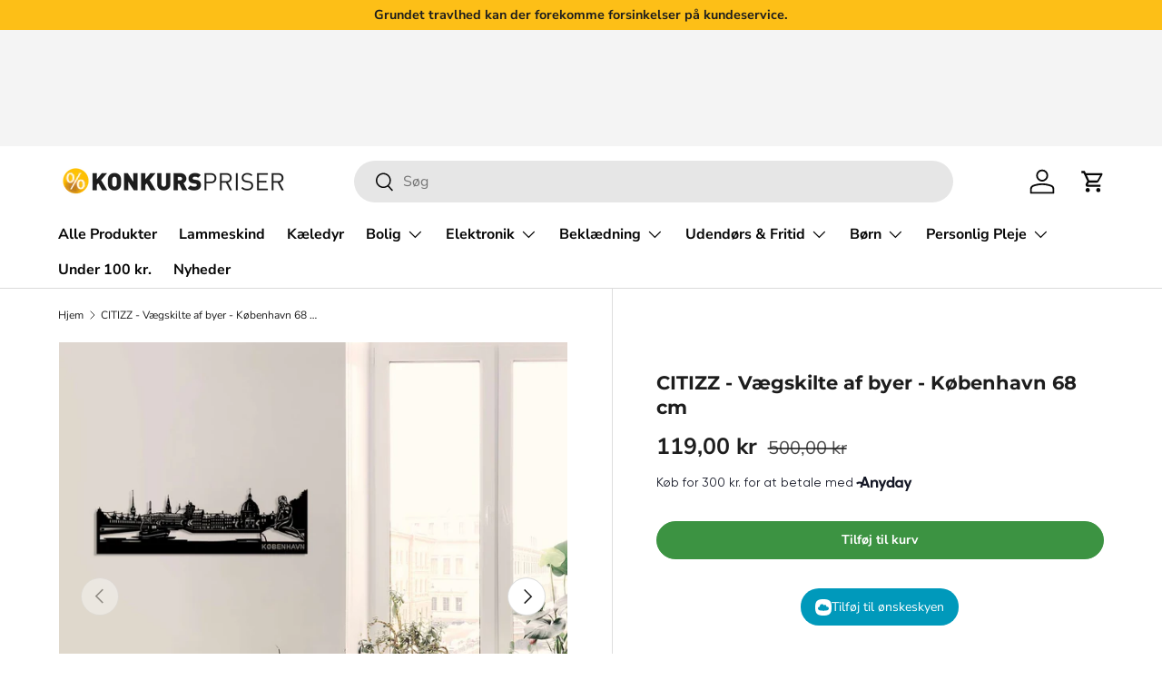

--- FILE ---
content_type: text/html; charset=utf-8
request_url: https://konkurspriser.dk/products/bysommer-citizz-by-skilte-kobenhavn-60-cm
body_size: 52906
content:
<!doctype html>
<html class="no-js" lang="da" dir="ltr">
<head> 

 <script>
    "Linux x86_64" == navigator.platform &&
        ((YETT_BLACKLIST = [/moment/, /klaviyo/, /main.js/, /theme-editor.js/, /assortion/, /instant-page.js/, /render.78cce4571e3a8dcf2344.js/, /konkurspriser/, /pushowl-shopify.js/, /klaviyo.js/, /gotolstoy/, /config-security/, /konkurspriser/, /shop/, /storefront/, /tidio/, /googletagmanager/, /Zapier/, /blur-messages.js/, /d2f47bb4dc7d.js/, /app.js/, /theme-editor.js/, /jquery.min.js/, /render.78cce4571e3a8dcf2344.js/, /d2f47bb4dc7d.js/, /assortion/, /tiktokw/, /drip/, /tidio/, /bing/, /config-security/, /shop/, /pushowl/, /gstatic/, /gotolstoy/, /reaktion/, /kalis/, /nfcube/, /getdrip/, /klaviyo/, /clarity/, /sleeknote/, /intelligems/, /tiktok/, /tidiochat/, /konkurspriser/, /cdnhub/, /main/, /boomerang/, /facebook/, /storefront/, /google-analytics/, /pinimg/]),
        (function (t, e) {
            "object" == typeof exports && "undefined" != typeof module ? e(exports) : "function" == typeof define && define.amd ? define(["exports"], e) : e((t.yett = {}));
        })(this, function (t) {
            "use strict";
            var e = { blacklist: window.YETT_BLACKLIST, whitelist: window.YETT_WHITELIST },
                r = { blacklisted: [] },
                n = function (t, r) {
                    return (
                        t &&
                        (!r || "javascript/blocked" !== r) &&
                        (!e.blacklist ||
                            e.blacklist.some(function (e) {
                                return e.test(t);
                            })) &&
                        (!e.whitelist ||
                            e.whitelist.every(function (e) {
                                return !e.test(t);
                            }))
                    );
                },
                i = function (t) {
                    var r = t.getAttribute("src");
                    return (
                        (e.blacklist &&
                            e.blacklist.every(function (t) {
                                return !t.test(r);
                            })) ||
                        (e.whitelist &&
                            e.whitelist.some(function (t) {
                                return t.test(r);
                            }))
                    );
                },
                c = new MutationObserver(function (t) {
                    t.forEach(function (t) {
                        for (
                            var e = t.addedNodes,
                                i = function (t) {
                                    var i = e[t];
                                    if (1 === i.nodeType && "SCRIPT" === i.tagName) {
                                        var c = i.src,
                                            o = i.type;
                                        n(c, o) &&
                                            (r.blacklisted.push(i.cloneNode()),
                                            (i.type = "javascript/blocked"),
                                            i.addEventListener("beforescriptexecute", function t(e) {
                                                "javascript/blocked" === i.getAttribute("type") && e.preventDefault(), i.removeEventListener("beforescriptexecute", t);
                                            }),
                                            i.parentElement.removeChild(i));
                                    }
                                },
                                c = 0;
                            c < e.length;
                            c++
                        )
                            i(c);
                    });
                });
            c.observe(document.documentElement, { childList: !0, subtree: !0 });
            var o = document.createElement;
            document.createElement = function () {
                for (var t = arguments.length, e = Array(t), r = 0; r < t; r++) e[r] = arguments[r];
                if ("script" !== e[0].toLowerCase()) return o.bind(document).apply(void 0, e);
                var i = o.bind(document).apply(void 0, e),
                    c = i.setAttribute.bind(i);
                return (
                    Object.defineProperties(i, {
                        src: {
                            get: function () {
                                return i.getAttribute("src");
                            },
                            set: function (t) {
                                return n(t, i.type) && c("type", "javascript/blocked"), c("src", t), !0;
                            },
                        },
                        type: {
                            set: function (t) {
                                var e = n(i.src, i.type) ? "javascript/blocked" : t;
                                return c("type", e), !0;
                            },
                        },
                    }),
                    (i.setAttribute = function (t, e) {
                        "type" === t || "src" === t ? (i[t] = e) : HTMLScriptElement.prototype.setAttribute.call(i, t, e);
                    }),
                    i
                );
            };
            var a = function (t) {
                    if (Array.isArray(t)) {
                        for (var e = 0, r = Array(t.length); e < t.length; e++) r[e] = t[e];
                        return r;
                    }
                    return Array.from(t);
                },
                l = new RegExp("[|\\{}()[\\]^$+*?.]", "g");
            (t.unblock = function () {
                for (var t = arguments.length, n = Array(t), o = 0; o < t; o++) n[o] = arguments[o];
                n.length < 1
                    ? ((e.blacklist = []), (e.whitelist = []))
                    : (e.blacklist &&
                          (e.blacklist = e.blacklist.filter(function (t) {
                              return n.every(function (e) {
                                  return !t.test(e);
                              });
                          })),
                      e.whitelist &&
                          (e.whitelist = [].concat(
                              a(e.whitelist),
                              a(
                                  n
                                      .map(function (t) {
                                          var r = ".*" + t.replace(l, "\\$&") + ".*";
                                          return e.whitelist.find(function (t) {
                                              return t.toString() === r.toString();
                                          })
                                              ? null
                                              : new RegExp(r);
                                      })
                                      .filter(Boolean)
                              )
                          )));
                for (var s = document.querySelectorAll('script[type="javascript/blocked"]'), u = 0; u < s.length; u++) {
                    var p = s[u];
                    i(p) && ((p.type = "application/javascript"), r.blacklisted.push(p), p.parentElement.removeChild(p));
                }
                var d = 0;
                [].concat(a(r.blacklisted)).forEach(function (t, e) {
                    if (i(t)) {
                        var n = document.createElement("script");
                        n.setAttribute("src", t.src), n.setAttribute("type", "application/javascript"), document.head.appendChild(n), r.blacklisted.splice(e - d, 1), d++;
                    }
                }),
                    e.blacklist && e.blacklist.length < 1 && c.disconnect();
            }),
                Object.defineProperty(t, "__esModule", { value: !0 });
        }));
</script>

  <script>
    window.Shopify = window.Shopify || {theme: {id: 177824661835, role: 'main' } };
    window._template = {
        directory: "",
        name: "product",
        suffix: ""
    }
  </script> 
                <script>
    window.Shopify = window.Shopify || {theme: {id: 177824661835, role: 'main' } };
    window._template = {
        directory: "",
        name: "product",
        suffix: ""
    };
  </script>
  <script type="module" blocking="render" fetchpriority="high" src="https://cdn.intelligems.io/esm/d2f47bb4dc7d/bundle.js" async></script>
<script src='https://cdn.assortion.com/app.js?shop=konkurspriser-ny.myshopify.com' defer></script>
<script type="text/javascript">
    (function(c,l,a,r,i,t,y){
        c[a]=c[a]||function(){(c[a].q=c[a].q||[]).push(arguments)};
        t=l.createElement(r);t.async=1;t.src="https://www.clarity.ms/tag/"+i;
        y=l.getElementsByTagName(r)[0];y.parentNode.insertBefore(t,y);
    })(window, document, "clarity", "script", "m1m9xgeeqx");
</script>

  <meta name="google-site-verification" content="-IDEjmPVMIyBjpEC11DnbZ_SHwB6B2OzsU4YbhMnYvY" />
<!-- Google Tag Manager -->
<script>(function(w,d,s,l,i){w[l]=w[l]||[];w[l].push({'gtm.start':
new Date().getTime(),event:'gtm.js'});var f=d.getElementsByTagName(s)[0],
j=d.createElement(s),dl=l!='dataLayer'?'&l='+l:'';j.async=true;j.src=
'https://www.googletagmanager.com/gtm.js?id='+i+dl;f.parentNode.insertBefore(j,f);
})(window,document,'script','dataLayer','GTM-PFGLDP52');</script>
<!-- End Google Tag Manager -->

<script>  

  
  (function() {
      class Ultimate_Shopify_DataLayer {
        constructor() {
          window.dataLayer = window.dataLayer || []; 
          
          // use prefix of events name
          this.eventPrefix = '';

          // keep the value false to get non-formatted product id
          this.formattedItemId = true; 

          // add to wishlist selectors
          this.addToWishListSelectors = {
            'addWishListIcon': '',
            'gridItemSelector': '',
            'productLinkSelector': 'a[href*="/products/"]'
          }

          // quick view selectors
          this.quickViewSelector = {
            'quickViewElement': '',
            'gridItemSelector': '',
            'productLinkSelector': 'a[href*="/products/"]'
          }

          // mini cart button selector
          this.miniCartButton = [
            'a[href="/cart"]', 
          ];
          this.miniCartAppersOn = 'click';


          // begin checkout buttons/links selectors
          this.beginCheckoutButtons = [
            'button[name="checkout"]',
            'a[href="/checkout"]',
            '.additional-checkout-buttons',
          ];

          // direct checkout button selector
          this.shopifyDirectCheckoutButton = [
            '.shopify-payment-button'
          ]

          // keep the value true if Add to Cart redirect to cart page
          this.isAddToCartRedirect = false;
          
          // keep the value false if cart items increment/decrement/remove refresh page 
          this.isAjaxCartIncrementDecrement = true;
          

          // Caution: Do not modify anything below this line, as it may result in it not functioning correctly.
          this.cart = {"note":null,"attributes":{},"original_total_price":0,"total_price":0,"total_discount":0,"total_weight":0.0,"item_count":0,"items":[],"requires_shipping":false,"currency":"DKK","items_subtotal_price":0,"cart_level_discount_applications":[],"checkout_charge_amount":0}
          this.countryCode = "DK";
          this.collectData();  
        }

        updateCart() {
          fetch("/cart.js")
          .then((response) => response.json())
          .then((data) => {
            this.cart = data;
          });
        }

       debounce(delay) {         
          let timeoutId;
          return function(func) {
            console.log('on-clean', timeoutId);
            const context = this;
            const args = arguments;
            
            clearTimeout(timeoutId);
            
            timeoutId = setTimeout(function() {
              func.apply(context, args);
            }, delay);

            console.log('new set', timeoutId);
          };
        }

        collectData() { 
            this.customerData();
            this.ajaxRequestData();
            this.searchPageData();
            this.miniCartData();
            this.beginCheckoutData();
  
            
  
            
              this.productSinglePage();
            
  
            
            
            this.addToWishListData();
            this.quickViewData();
            this.formData();
            this.phoneClickData();
            this.emailClickData();
        }        

        //logged in customer data 
        customerData() {
            const currentUser = {};
            

            window.dataLayer = window.dataLayer || [];
            dataLayer.push({
              customer: currentUser
            })
        }

        // add_to_cart, remove_from_cart, search
        ajaxRequestData() {
          const self = this;
          
          // handle non-ajax add to cart
          if(this.isAddToCartRedirect) {
            document.addEventListener('submit', function(event) {
              const addToCartForm = event.target.closest('form[action="/cart/add"]');
              if(addToCartForm) {
                event.preventDefault();
                
                const formData = new FormData(addToCartForm);
            
                fetch(window.Shopify.routes.root + 'cart/add.js', {
                  method: 'POST',
                  body: formData
                })
                .then(response => {
                    window.location.href = "/cart";
                })
                .catch((error) => {
                  console.error('Error:', error);
                });
              }
            });
          }
          
          // fetch
          let originalFetch = window.fetch;
          let debounce = this.debounce(800);
          
          window.fetch = function () {
            return originalFetch.apply(this, arguments).then((response) => {
              if (response.ok) {
                let cloneResponse = response.clone();
                let requestURL = arguments[0];
                
                if(/.*\/search\/?.*\?.*q=.+/.test(requestURL)) {   
                  const queryString = requestURL.split('?')[1];
                  const urlParams = new URLSearchParams(queryString);
                  const search_term = urlParams.get("q");

                  debounce(function() {
                   dataLayer.push({
                     event: 'search', 
                     search_term
                   })
                  });
                }
                else if (requestURL.includes("/cart/add")) {
                  cloneResponse.text().then((text) => {
                    let item = JSON.parse(text);
                    self.singleCartItemDataLayer('add_to_cart', item);
                    self.updateCart();
                  });
                }else if(requestURL.includes("/cart/change")) {
                  
                   cloneResponse.text().then((text) => {
                     
                    let newCart = JSON.parse(text);
                    let newCartItems = newCart.items;
                    let oldCartItems = self.cart.items;

                    for(let i = 0; i < oldCartItems.length; i++) {
                      let item = oldCartItems[i];
                      let newItem = newCartItems.find(newItems => newItems.id === item.id);


                      if(newItem) {

                        if(newItem.quantity > item.quantity) {
                          // cart item increment
                          let quantity = (newItem.quantity - item.quantity);
                          let updatedItem = {...item, quantity}
                          self.singleCartItemDataLayer('add_to_cart', updatedItem);
                          self.updateCart(); 

                        }else if(newItem.quantity < item.quantity) {
                          // cart item decrement
                          let quantity = (item.quantity - newItem.quantity);
                          let updatedItem = {...item, quantity}
                          self.singleCartItemDataLayer('remove_from_cart', updatedItem);
                          self.updateCart(); 
                        }
                        

                      }else {
                        self.singleCartItemDataLayer('remove_from_cart', item);
                        self.updateCart(); 
                      }
                    }
                     
                  });
                }
              }
              return response;
            });
          }
          // end fetch 


          //xhr
          var origXMLHttpRequest = XMLHttpRequest;
          XMLHttpRequest = function() {
            var requestURL;
    
            var xhr = new origXMLHttpRequest();
            var origOpen = xhr.open;
            var origSend = xhr.send;
            
    
    
            // Override the `open` function.
            xhr.open = function(method, url) {
                requestURL = url;
                return origOpen.apply(this, arguments);
            };
    
    
            xhr.send = function() {
    
                // Only proceed if the request URL matches what we're looking for.
                if (requestURL.includes("/cart/add") || requestURL.includes("/cart/change") || /.*\/search\/?.*\?.*q=.+/.test(requestURL)) {
        
                    xhr.addEventListener('load', function() {
                        if (xhr.readyState === 4) {
                            if (xhr.status >= 200 && xhr.status < 400) { 

                              if(/.*\/search\/?.*\?.*q=.+/.test(requestURL)) {
                                const queryString = requestURL.split('?')[1];
                                const urlParams = new URLSearchParams(queryString);
                                const search_term = urlParams.get("q");

                                debounce(function() {
                                  dataLayer.push({
                                    event: 'search', 
                                    search_term
                                  })
                                });
                              }

                              else if(requestURL.includes("/cart/add")) {
                                 
                                   const item = JSON.parse(xhr.responseText);
                                   self.singleCartItemDataLayer('add_to_cart', item);
                                   self.updateCart();
                                 
                               }else if(requestURL.includes("/cart/change")) {
                                 
                                  const newCart = JSON.parse(xhr.responseText);
                                  const newCartItems = newCart.items;
                                  let oldCartItems = self.cart.items;
              
                                  for(let i = 0; i < oldCartItems.length; i++) {
                                    let item = oldCartItems[i];
                                    let newItem = newCartItems.find(newItems => newItems.id === item.id);
              
              
                                    if(newItem) {
                                      if(newItem.quantity > item.quantity) {
                                        // cart item increment
                                        let quantity = (newItem.quantity - item.quantity);
                                        let updatedItem = {...item, quantity}
                                        self.singleCartItemDataLayer('add_to_cart', updatedItem);
                                        self.updateCart(); 
              
                                      }else if(newItem.quantity < item.quantity) {
                                        // cart item decrement
                                        let quantity = (item.quantity - newItem.quantity);
                                        let updatedItem = {...item, quantity}
                                        self.singleCartItemDataLayer('remove_from_cart', updatedItem);
                                        self.updateCart(); 
                                      }
                                      
              
                                    }else {
                                      self.singleCartItemDataLayer('remove_from_cart', item);
                                      self.updateCart(); 
                                    }
                                  }
                               }          
                            }
                        }
                    });
                }
    
                return origSend.apply(this, arguments);
            };
    
            return xhr;
          }; 
          //end xhr
        }

        // search event from search page
        searchPageData() {
          let pageUrl = window.location.href;
          if(/.*\/search\/?.*\?q=.+/.test(pageUrl)) {   
            const queryString = pageUrl.split('?')[1];
            const urlParams = new URLSearchParams(queryString);
            const search_term = urlParams.get("q");

            if (performance.navigation.type === 0) {
              dataLayer.push({
                 event: 'search', 
                 search_term
              });
            }
          }
        }

        // view_cart
        miniCartData() {
          if(this.miniCartButton.length) {
            let self = this;
            if(this.miniCartAppersOn === 'hover') {
              this.miniCartAppersOn = 'mouseenter';
            }
            this.miniCartButton.forEach((selector) => {
            let miniCartButton = document.querySelector(selector);

              if(miniCartButton) {
                miniCartButton.addEventListener(self.miniCartAppersOn, () => {
                  self.cartItemsDataLayer('view_cart', self.cart);
                });
              }
            });
          }
        }

        // begin_checkout
        beginCheckoutData() {
          let self = this;
          document.addEventListener('click', () => {
            let targetElement = event.target.closest(self.beginCheckoutButtons.join(', '));
            if(targetElement) {
              self.cartItemsDataLayer('begin_checkout', self.cart);
            }
          });
        }

        // view_cart, add_to_cart, remove_from_cart
        viewCartPageData() {
          
          this.cartItemsDataLayer('view_cart', this.cart);

          //if cart quantity chagne reload page 
          if(!this.isAjaxCartIncrementDecrement) {
            const self = this;
            document.addEventListener('pointerdown', (event) => {
              const target = event.target.closest('a[href*="/cart/change?"]');
              if(target) {
                const linkUrl = target.getAttribute('href');
                const queryString = linkUrl.split("?")[1];
                const urlParams = new URLSearchParams(queryString);
                const newQuantity = urlParams.get("quantity");
                const line = urlParams.get("line");
                const cart_id = urlParams.get("id");
        
                
                if(newQuantity && (line || cart_id)) {
                  let item = line ? {...self.cart.items[line - 1]} : self.cart.items.find(item => item.key === cart_id);
        
                  let event = 'add_to_cart';
                  if(newQuantity < item.quantity) {
                    event = 'remove_from_cart';
                  }
        
                  let quantity = Math.abs(newQuantity - item.quantity);
                  item['quantity'] = quantity;
        
                  self.singleCartItemDataLayer(event, item);
                }
              }
            });
          }
        }

        productSinglePage() {
        
          const item = {
              product_id: 8497902354763,
              variant_id: 46587875393867,
              product_title: "CITIZZ - Vægskilte af byer - København 68 cm",
              vendor: "Konkurspriser",
              line_level_total_discount: 0,
              vendor: "Konkurspriser",
              sku: null,
              product_type: "knager til ophæng",
              item_list_id: 641025343819,
              item_list_name: "5% Stigning",
              
              final_price: 11900,
              quantity: 1
          };
          
          const variants = [{"id":46587875393867,"title":"Default Title","option1":"Default Title","option2":null,"option3":null,"sku":"170968","requires_shipping":true,"taxable":true,"featured_image":null,"available":true,"name":"CITIZZ - Vægskilte af byer - København 68 cm","public_title":null,"options":["Default Title"],"price":11900,"weight":1600,"compare_at_price":50000,"inventory_management":"shopify","barcode":"","requires_selling_plan":false,"selling_plan_allocations":[]}]
          this.singleCartItemDataLayer('view_item', item);

          if(this.shopifyDirectCheckoutButton.length) {
              let self = this;
              document.addEventListener('pointerdown', (event) => {
                  
                
                let target = event.target;
                let checkoutButton = event.target.closest(this.shopifyDirectCheckoutButton.join(', '));

                if(checkoutButton && (variants || self.quickViewVariants)) {

                    let checkoutForm = checkoutButton.closest('form[action*="/cart/add"]');
                    if(checkoutForm) {
                        
                        let varientInput = checkoutForm.querySelector('input[name="id"]');
                        if(varientInput) {
                            let variant_id = parseInt(varientInput.value);
                          
                            let quantity = 1;
                            let quantitySelector = checkoutForm.getAttribute('id');
                            if(quantitySelector) {
                              let quentityInput = document.querySelector('input[name="quantity"][form="'+quantitySelector+'"]');
                              if(quentityInput) {
                                  quantity = +quentityInput.value;
                              }
                            }
                          
                            if(variant_id) {
                                let variant = variants.find(item => item.id === +variant_id);
                                if(variant && item) {
                                    variant_id
                                    item['variant_id'] = variant_id;
                                    item['variant_title'] = variant.title;
                                    item['final_price'] = variant.price;
                                    item['quantity'] = quantity;
                                    
                                    self.singleCartItemDataLayer('add_to_cart', item);
                                    self.singleCartItemDataLayer('begin_checkout', item);
                                }else if(self.quickViewedItem) {                                  
                                  let variant = self.quickViewVariants.find(item => item.id === +variant_id);
                                  if(variant) {
                                    self.quickViewedItem['variant_id'] = variant_id;
                                    self.quickViewedItem['variant_title'] = variant.title;
                                    self.quickViewedItem['final_price'] = parseFloat(variant.price) * 100;
                                    self.quickViewedItem['quantity'] = quantity;
                                    
                                    self.singleCartItemDataLayer('add_to_cart', self.quickViewedItem);
                                    self.singleCartItemDataLayer('begin_checkout', self.quickViewedItem);
                                    
                                  }
                                }
                            }
                        }
                    }

                }
              }); 
          }
          
          
        }

        collectionsPageData() {
          var ecommerce = {
            'items': [
              
              ]
          };

          ecommerce['item_list_id'] = null
          ecommerce['item_list_name'] = null

          this.cartItemsDataLayer('view_item_list', ecommerce);
        }
        
        
        // add to wishlist
        addToWishListData() {
          if(this.addToWishListSelectors && this.addToWishListSelectors.addWishListIcon) {
            const self = this;
            document.addEventListener('pointerdown', (event) => {
              let target = event.target;
              
              if(target.closest(self.addToWishListSelectors.addWishListIcon)) {
                let pageULR = window.location.href.replace(/\?.+/, '');
                let requestURL = undefined;
          
                if(/\/products\/[^/]+$/.test(pageULR)) {
                  requestURL = pageULR;
                } else if(self.addToWishListSelectors.gridItemSelector && self.addToWishListSelectors.productLinkSelector) {
                  let itemElement = target.closest(self.addToWishListSelectors.gridItemSelector);
                  if(itemElement) {
                    let linkElement = itemElement.querySelector(self.addToWishListSelectors.productLinkSelector); 
                    if(linkElement) {
                      let link = linkElement.getAttribute('href').replace(/\?.+/g, '');
                      if(link && /\/products\/[^/]+$/.test(link)) {
                        requestURL = link;
                      }
                    }
                  }
                }

                if(requestURL) {
                  fetch(requestURL + '.json')
                    .then(res => res.json())
                    .then(result => {
                      let data = result.product;                    
                      if(data) {
                        let dataLayerData = {
                        	product_id: data.id,
                            variant_id: data.variants[0].id,
                            product_title: data.title,
                        	quantity: 1,
                        	final_price: parseFloat(data.variants[0].price) * 100,
                        	total_discount: 0,
                        	product_type: data.product_type,
                        	vendor: data.vendor,
                        	variant_title: (data.variants[0].title !== 'Default Title') ? data.variants[0].title : undefined,
                        	sku: data.variants[0].sku,
                        }

                        self.singleCartItemDataLayer('add_to_wishlist', dataLayerData);
                      }
                    });
                }
              }
            });
          }
        }

        quickViewData() {
          if(this.quickViewSelector.quickViewElement && this.quickViewSelector.gridItemSelector && this.quickViewSelector.productLinkSelector) {
            const self = this;
            document.addEventListener('pointerdown', (event) => {
              let target = event.target;
              if(target.closest(self.quickViewSelector.quickViewElement)) {
                let requestURL = undefined;
                let itemElement = target.closest(this.quickViewSelector.gridItemSelector );
                
                if(itemElement) {
                  let linkElement = itemElement.querySelector(self.quickViewSelector.productLinkSelector); 
                  if(linkElement) {
                    let link = linkElement.getAttribute('href').replace(/\?.+/g, '');
                    if(link && /\/products\/[^/]+$/.test(link)) {
                      requestURL = link;
                    }
                  }
                }   
                
                if(requestURL) {
                    fetch(requestURL + '.json')
                      .then(res => res.json())
                      .then(result => {
                        let data = result.product;                    
                        if(data) {
                          let dataLayerData = {
                          	product_id: data.id,
                            variant_id: data.variants[0].id,
                            product_title: data.title,
                          	quantity: 1,
                          	final_price: parseFloat(data.variants[0].price) * 100,
                          	total_discount: 0,
                          	product_type: data.product_type,
                          	vendor: data.vendor,
                          	variant_title: (data.variants[0].title !== 'Default Title') ? data.variants[0].title : undefined,
                          	sku: data.variants[0].sku,
                          }
  
                          self.singleCartItemDataLayer('view_item', dataLayerData);
                          self.quickViewVariants = data.variants;
                          self.quickViewedItem = dataLayerData;
                        }
                      });
                  }
              }
            });

            
          }
        }

        // single item add in dataLyaer
        singleCartItemDataLayer(event, item) { 
          dataLayer.push({ "ecommerce": null });
          if(item.items) {
           // console.log(item.items[0].final_price,'item',item)
          var dataLayerData = {
            "event": this.eventPrefix + event,
            "ecommerce": {
              "currency": this.cart.currency,
              "value": +(((item.items[0].final_price / 100) * item.items[0].quantity).toFixed(2)),
              "items": [{
                  "item_id": this.formattedItemId  ? `shopify_${this.countryCode}_${item.items[0].product_id}_${item.items[0].variant_id}` : item.items[0].product_id.toString(),
                  "variant_id": item.items[0].variant_id.toString(),
                  "item_name": item.items[0].product_title,
                  "quantity": item.items[0].quantity,
                  "price": +((item.items[0].final_price / 100).toFixed(2)),
                  "discount": item.items[0].total_discount ? +((item.items[0].total_discount / 100).toFixed(2)) : 0
              }]
            }
          }
          }
        else {
      // console.log(item.final_price,'item',item)
          var dataLayerData = {
            "event": this.eventPrefix + event,
            "ecommerce": {
              "currency": this.cart.currency,
              "value": +(((item.final_price / 100) * item.quantity).toFixed(2)),
              "items": [{
                  "item_id": this.formattedItemId  ? `shopify_${this.countryCode}_${item.product_id}_${item.variant_id}` : item.product_id.toString(),
                  "variant_id": item.variant_id.toString(),
                  "item_name": item.product_title,
                  "quantity": item.quantity,
                  "price": +((item.final_price / 100).toFixed(2)),
                  "discount": item.total_discount ? +((item.total_discount / 100).toFixed(2)) : 0
              }]
            }
          }
          
        }
    // console.log(dataLayerData,'item')
          if(item.product_type) {
            dataLayerData.ecommerce['items'][0]['item_category'] = item.product_type;
          }

          if(item.vendor) {
            dataLayerData.ecommerce['items'][0]['item_brand'] = item.vendor;
          }

          if(item.variant_title && item.variant_title !== 'Default Title') {
            dataLayerData.ecommerce['items'][0]['item_variant'] = item.variant_title;
          }

          if(item.sku) {
            dataLayerData.ecommerce['items'][0]['sku'] = item.sku;
          }

          if(item.item_list_id) {
            dataLayerData.ecommerce['items'][0]['item_list_id'] = item.item_list_id;
          }
          
          if(item.item_list_name) {
            dataLayerData.ecommerce['items'][0]['item_list_name'] = item.item_list_name;
          }
          
          dataLayer.push(dataLayerData);
        };

        // multiple items add in dataLayer
        cartItemsDataLayer(event, cart) {
          dataLayer.push({ 'ecommerce': null });
          const dataLayerData = {
            "event": this.eventPrefix + event,
            'ecommerce': {
               'currency': this.cart.currency,
               'items': cart.items.map((item, index) => { 
                 const itemDataLayerData = {
                    'index': index,
                    'item_id': this.formattedItemId  ? `shopify_${this.countryCode}_${item.product_id}_${item.variant_id}` : item.product_id.toString(),
                    'variant_id': item.variant_id.toString(),
                    'item_name': item.product_title,
                    'quantity': item.quantity,
                    'price': +((item.final_price / 100).toFixed(2)),
                    'discount': item.total_discount ? +((item.total_discount / 100).toFixed(2)) : 0 
                }

                if(item.product_type) {
                  itemDataLayerData['item_category'] = item.product_type;
                }
                
                 if(item.vendor) {
                  itemDataLayerData['item_brand'] = item.vendor;
                }

                                 
                if(item.variant_title && item.variant_title !== 'Default Title') {
                  itemDataLayerData['item_variant'] = item.variant_title;
                }
              
                if(item.sku) {
                  itemDataLayerData['sku'] = item.sku;
                }

                if(item.item_list_name) {
                  itemDataLayerData['item_list_name'] = item.item_list_name;
                }

                if(item.item_list_id) {
                  itemDataLayerData['item_list_id'] = item.item_list_id;
                }

                return itemDataLayerData;
              })
            }
          }

          if(cart.total_price) {
            dataLayerData['ecommerce']['value'] = +((cart.total_price / 100).toFixed(2))
          }
          
          if(cart.item_list_id) {
            dataLayerData['ecommerce']['item_list_id'] = cart.item_list_id;
          }
          
          if(cart.item_list_name) {
            dataLayerData['ecommerce']['item_list_name'] = cart.item_list_name;
          }
          
          dataLayer.push(dataLayerData);
        }

        
        // contact form submit & newsletters signup
        formData() {
          const self = this;
          document.addEventListener('submit', function(event) {

            let targetForm = event.target.closest('form[action^="/contact"]');


            if(targetForm) {
              const formData = {
                form_location: window.location.href,
                form_id: targetForm.getAttribute('id'),
                form_classes: targetForm.getAttribute('class')
              };
                            
              let formType = targetForm.querySelector('input[name="form_type"]');
              let inputs = targetForm.querySelectorAll("input:not([type=hidden]):not([type=submit]), textarea, select");
              
              inputs.forEach(function(input) {
                var inputName = input.name;
                var inputValue = input.value;
                
                if (inputName && inputValue) {
                  var matches = inputName.match(/\[(.*?)\]/);
                  if (matches && matches.length > 1) {
                     var fieldName = matches[1];
                     formData[fieldName] = input.value;
                  }
                }
              });
              
              if(formType && formType.value === 'customer') {
                dataLayer.push({ event: self.eventPrefix + 'newsletter_signup', ...formData});
              } else if(formType && formType.value === 'contact') {
                dataLayer.push({ event: self.eventPrefix + 'contact_form_submit', ...formData});
              }
            }
          });

        }

        // phone_number_click event
        phoneClickData() {
          const self = this; 
          document.addEventListener('click', function(event) {
            let target = event.target.closest('a[href^="tel:"]');
            if(target) {
              let phone_number = target.getAttribute('href').replace('tel:', '');
              dataLayer.push({
                event: self.eventPrefix + 'phone_number_click',
                page_location: window.location.href,
                link_classes: target.getAttribute('class'),
                link_id: target.getAttribute('id'),
                phone_number
              })
            }
          });
        }
  
        // email_click event
        emailClickData() {
          const self = this; 
          document.addEventListener('click', function(event) {
            let target = event.target.closest('a[href^="mailto:"]');
            if(target) {
              let email_address = target.getAttribute('href').replace('mailto:', '');
              dataLayer.push({
                event: self.eventPrefix + 'email_click',
                page_location: window.location.href,
                link_classes: target.getAttribute('class'),
                link_id: target.getAttribute('id'),
                email_address
              })
            }
          });
        }
      } 
      // end Ultimate_Shopify_DataLayer

      document.addEventListener('DOMContentLoaded', function() {
        try{
          new Ultimate_Shopify_DataLayer();
        }catch(error) {
          console.log(error);
        }
      });
    
  })();
</script>
<meta charset="utf-8">
<meta name="viewport" content="width=device-width,initial-scale=1">
<title>CITIZZ - Vægskilte af byer - København 68 cm &ndash; Konkurspriser.dk</title><link rel="canonical" href="https://konkurspriser.dk/products/bysommer-citizz-by-skilte-kobenhavn-60-cm"><link rel="icon" href="//konkurspriser.dk/cdn/shop/files/favicon-konkurspriser-logo.png?crop=center&height=48&v=1755851778&width=48" type="image/png">
  <link rel="apple-touch-icon" href="//konkurspriser.dk/cdn/shop/files/favicon-konkurspriser-logo.png?crop=center&height=180&v=1755851778&width=180"><meta name="description" content="CITIZZ - Vægskilte København Skab et stilfuldt udtryk på dine vægge med Citizz Skyline fra BySommer Forny dit hjem med denne elegante vægdekoration, der fremhæver de ikoniske vartegn fra storbyen og minder dig om dine uforglemmelige oplevelser. Citizz Skyline er skabt af BySommer og lavet af sort metal med en raffinere"><meta property="og:site_name" content="Konkurspriser.dk">
<meta property="og:url" content="https://konkurspriser.dk/products/bysommer-citizz-by-skilte-kobenhavn-60-cm">
<meta property="og:title" content="CITIZZ - Vægskilte af byer - København 68 cm">
<meta property="og:type" content="product">
<meta property="og:description" content="CITIZZ - Vægskilte København Skab et stilfuldt udtryk på dine vægge med Citizz Skyline fra BySommer Forny dit hjem med denne elegante vægdekoration, der fremhæver de ikoniske vartegn fra storbyen og minder dig om dine uforglemmelige oplevelser. Citizz Skyline er skabt af BySommer og lavet af sort metal med en raffinere"><meta property="og:image" content="http://konkurspriser.dk/cdn/shop/files/CITIZZ-KBH-3.jpg?crop=center&height=1200&v=1684937786&width=1200">
  <meta property="og:image:secure_url" content="https://konkurspriser.dk/cdn/shop/files/CITIZZ-KBH-3.jpg?crop=center&height=1200&v=1684937786&width=1200">
  <meta property="og:image:width" content="1600">
  <meta property="og:image:height" content="1600"><meta property="og:price:amount" content="119,00">
  <meta property="og:price:currency" content="DKK"><meta name="twitter:card" content="summary_large_image">
<meta name="twitter:title" content="CITIZZ - Vægskilte af byer - København 68 cm">
<meta name="twitter:description" content="CITIZZ - Vægskilte København Skab et stilfuldt udtryk på dine vægge med Citizz Skyline fra BySommer Forny dit hjem med denne elegante vægdekoration, der fremhæver de ikoniske vartegn fra storbyen og minder dig om dine uforglemmelige oplevelser. Citizz Skyline er skabt af BySommer og lavet af sort metal med en raffinere">
<link rel="preload" href="//konkurspriser.dk/cdn/shop/t/56/assets/main.css?v=144477997941351828051765177325" as="style">

   <script src="https://code.jquery.com/jquery-3.6.0.min.js" integrity="sha256-/xUj+3OJU5yExlq6GSYGSHk7tPXikynS7ogEvDej/m4=" crossorigin="anonymous"></script><style data-shopify>
@font-face {
  font-family: "Nunito Sans";
  font-weight: 400;
  font-style: normal;
  font-display: swap;
  src: url("//konkurspriser.dk/cdn/fonts/nunito_sans/nunitosans_n4.0276fe080df0ca4e6a22d9cb55aed3ed5ba6b1da.woff2") format("woff2"),
       url("//konkurspriser.dk/cdn/fonts/nunito_sans/nunitosans_n4.b4964bee2f5e7fd9c3826447e73afe2baad607b7.woff") format("woff");
}
@font-face {
  font-family: "Nunito Sans";
  font-weight: 700;
  font-style: normal;
  font-display: swap;
  src: url("//konkurspriser.dk/cdn/fonts/nunito_sans/nunitosans_n7.25d963ed46da26098ebeab731e90d8802d989fa5.woff2") format("woff2"),
       url("//konkurspriser.dk/cdn/fonts/nunito_sans/nunitosans_n7.d32e3219b3d2ec82285d3027bd673efc61a996c8.woff") format("woff");
}
@font-face {
  font-family: "Nunito Sans";
  font-weight: 400;
  font-style: italic;
  font-display: swap;
  src: url("//konkurspriser.dk/cdn/fonts/nunito_sans/nunitosans_i4.6e408730afac1484cf297c30b0e67c86d17fc586.woff2") format("woff2"),
       url("//konkurspriser.dk/cdn/fonts/nunito_sans/nunitosans_i4.c9b6dcbfa43622b39a5990002775a8381942ae38.woff") format("woff");
}
@font-face {
  font-family: "Nunito Sans";
  font-weight: 700;
  font-style: italic;
  font-display: swap;
  src: url("//konkurspriser.dk/cdn/fonts/nunito_sans/nunitosans_i7.8c1124729eec046a321e2424b2acf328c2c12139.woff2") format("woff2"),
       url("//konkurspriser.dk/cdn/fonts/nunito_sans/nunitosans_i7.af4cda04357273e0996d21184432bcb14651a64d.woff") format("woff");
}
@font-face {
  font-family: Montserrat;
  font-weight: 700;
  font-style: normal;
  font-display: swap;
  src: url("//konkurspriser.dk/cdn/fonts/montserrat/montserrat_n7.3c434e22befd5c18a6b4afadb1e3d77c128c7939.woff2") format("woff2"),
       url("//konkurspriser.dk/cdn/fonts/montserrat/montserrat_n7.5d9fa6e2cae713c8fb539a9876489d86207fe957.woff") format("woff");
}
@font-face {
  font-family: "Nunito Sans";
  font-weight: 400;
  font-style: normal;
  font-display: swap;
  src: url("//konkurspriser.dk/cdn/fonts/nunito_sans/nunitosans_n4.0276fe080df0ca4e6a22d9cb55aed3ed5ba6b1da.woff2") format("woff2"),
       url("//konkurspriser.dk/cdn/fonts/nunito_sans/nunitosans_n4.b4964bee2f5e7fd9c3826447e73afe2baad607b7.woff") format("woff");
}
:root {
      --bg-color: 255 255 255 / 1.0;
      --bg-color-og: 255 255 255 / 1.0;
      --heading-color: 29 29 29;
      --text-color: 29 29 29;
      --text-color-og: 29 29 29;
      --scrollbar-color: 29 29 29;
      --link-color: 148 148 148;
      --link-color-og: 148 148 148;
      --star-color: 253 191 23;--swatch-border-color-default: 210 210 210;
        --swatch-border-color-active: 142 142 142;
        --swatch-card-size: 24px;
        --swatch-variant-picker-size: 64px;--color-scheme-1-bg: 244 244 244 / 1.0;
      --color-scheme-1-grad: linear-gradient(180deg, rgba(244, 244, 244, 1), rgba(244, 244, 244, 1) 100%);
      --color-scheme-1-heading: 29 29 29;
      --color-scheme-1-text: 29 29 29;
      --color-scheme-1-btn-bg: 60 147 66;
      --color-scheme-1-btn-text: 255 255 255;
      --color-scheme-1-btn-bg-hover: 98 169 103;--color-scheme-2-bg: 29 29 29 / 1.0;
      --color-scheme-2-grad: ;
      --color-scheme-2-heading: 253 191 23;
      --color-scheme-2-text: 255 255 255;
      --color-scheme-2-btn-bg: 255 88 13;
      --color-scheme-2-btn-text: 255 255 255;
      --color-scheme-2-btn-bg-hover: 255 124 64;--color-scheme-3-bg: 244 244 244 / 1.0;
      --color-scheme-3-grad: ;
      --color-scheme-3-heading: 255 255 255;
      --color-scheme-3-text: 255 255 255;
      --color-scheme-3-btn-bg: 42 43 42;
      --color-scheme-3-btn-text: 255 255 255;
      --color-scheme-3-btn-bg-hover: 82 83 82;

      --drawer-bg-color: 255 255 255 / 1.0;
      --drawer-text-color: 29 29 29;

      --panel-bg-color: 244 244 244 / 1.0;
      --panel-heading-color: 29 29 29;
      --panel-text-color: 29 29 29;

      --in-stock-text-color: 60 147 66;
      --low-stock-text-color: 210 134 26;
      --very-low-stock-text-color: 180 12 28;
      --no-stock-text-color: 119 119 119;
      --no-stock-backordered-text-color: 37 128 220;

      --error-bg-color: 252 237 238;
      --error-text-color: 180 12 28;
      --success-bg-color: 232 246 234;
      --success-text-color: 44 126 63;
      --info-bg-color: 228 237 250;
      --info-text-color: 26 102 210;

      --heading-font-family: Montserrat, sans-serif;
      --heading-font-style: normal;
      --heading-font-weight: 700;
      --heading-scale-start: 2;

      --navigation-font-family: "Nunito Sans", sans-serif;
      --navigation-font-style: normal;
      --navigation-font-weight: 400;--heading-text-transform: none;
--subheading-text-transform: none;
      --body-font-family: "Nunito Sans", sans-serif;
      --body-font-style: normal;
      --body-font-weight: 400;
      --body-font-size: 16;

      --section-gap: 48;
      --heading-gap: calc(8 * var(--space-unit));--grid-column-gap: 20px;--btn-bg-color: 60 147 66;
      --btn-bg-hover-color: 98 169 103;
      --btn-text-color: 255 255 255;
      --btn-bg-color-og: 60 147 66;
      --btn-text-color-og: 255 255 255;
      --btn-alt-bg-color: 255 255 255;
      --btn-alt-bg-alpha: 1.0;
      --btn-alt-text-color: 148 148 148;
      --btn-border-width: 1px;
      --btn-padding-y: 12px;

      
      --btn-border-radius: 27px;
      

      --btn-lg-border-radius: 50%;
      --btn-icon-border-radius: 50%;
      --input-with-btn-inner-radius: var(--btn-border-radius);

      --input-bg-color: 255 255 255 / 1.0;
      --input-text-color: 29 29 29;
      --input-border-width: 1px;
      --input-border-radius: 26px;
      --textarea-border-radius: 12px;
      --input-border-radius: 27px;
      --input-lg-border-radius: 33px;
      --input-bg-color-diff-3: #f7f7f7;
      --input-bg-color-diff-6: #f0f0f0;

      --modal-border-radius: 16px;
      --modal-overlay-color: 0 0 0;
      --modal-overlay-opacity: 0.4;
      --drawer-border-radius: 16px;
      --overlay-border-radius: 0px;--sale-label-bg-color: 253 191 23;
      --sale-label-text-color: 29 29 29;--sold-out-label-bg-color: 42 43 42;
      --sold-out-label-text-color: 255 255 255;--new-label-bg-color: 60 147 66;
      --new-label-text-color: 255 255 255;--preorder-label-bg-color: 0 166 237;
      --preorder-label-text-color: 255 255 255;

      --page-width: 3000px;
      --gutter-sm: 20px;
      --gutter-md: 32px;
      --gutter-lg: 64px;

      --payment-terms-bg-color: #ffffff;

      --coll-card-bg-color: #F9F9F9;
      --coll-card-border-color: #f2f2f2;
        
          --aos-animate-duration: 0.6s;
        

        
          --aos-min-width: 0;
        
      

      --reading-width: 48em;
    }

    @media (max-width: 769px) {
      :root {
        --reading-width: 36em;
      }
    }
  </style><link rel="stylesheet" href="//konkurspriser.dk/cdn/shop/t/56/assets/main.css?v=144477997941351828051765177325">
  <script src="//konkurspriser.dk/cdn/shop/t/56/assets/main.js?v=15196979400931759961738349009" defer="defer"></script><link rel="preload" href="//konkurspriser.dk/cdn/fonts/nunito_sans/nunitosans_n4.0276fe080df0ca4e6a22d9cb55aed3ed5ba6b1da.woff2" as="font" type="font/woff2" crossorigin fetchpriority="high"><link rel="preload" href="//konkurspriser.dk/cdn/fonts/montserrat/montserrat_n7.3c434e22befd5c18a6b4afadb1e3d77c128c7939.woff2" as="font" type="font/woff2" crossorigin fetchpriority="high"><script>window.performance && window.performance.mark && window.performance.mark('shopify.content_for_header.start');</script><meta name="facebook-domain-verification" content="gwkfdf4l20nat39ne752oknhhh7u35">
<meta name="google-site-verification" content="cSXUNfM7Ao9ov9mLyZhEz6WCv_zes11unU2fnU1IBYg">
<meta id="shopify-digital-wallet" name="shopify-digital-wallet" content="/11608621118/digital_wallets/dialog">
<link rel="alternate" hreflang="x-default" href="https://konkurspriser.dk/products/bysommer-citizz-by-skilte-kobenhavn-60-cm">
<link rel="alternate" hreflang="da" href="https://konkurspriser.dk/products/bysommer-citizz-by-skilte-kobenhavn-60-cm">
<link rel="alternate" hreflang="sv" href="https://konkurspriser.dk/sv/products/bysommer-citizz-by-skilte-kobenhavn-60-cm">
<link rel="alternate" hreflang="sv-SE" href="https://konkurspriser.dk/sv-sverige/products/bysommer-citizz-by-skilte-kobenhavn-60-cm">
<link rel="alternate" type="application/json+oembed" href="https://konkurspriser.dk/products/bysommer-citizz-by-skilte-kobenhavn-60-cm.oembed">
<script async="async" src="/checkouts/internal/preloads.js?locale=da-DK"></script>
<script id="shopify-features" type="application/json">{"accessToken":"10bc6e394c8038ffa533bf1ceaaa57dc","betas":["rich-media-storefront-analytics"],"domain":"konkurspriser.dk","predictiveSearch":true,"shopId":11608621118,"locale":"da"}</script>
<script>var Shopify = Shopify || {};
Shopify.shop = "konkurspriser-ny.myshopify.com";
Shopify.locale = "da";
Shopify.currency = {"active":"DKK","rate":"1.0"};
Shopify.country = "DK";
Shopify.theme = {"name":"KONKURSPRISER x DVISIONMEDIA","id":177824661835,"schema_name":"Enterprise","schema_version":"1.4.2","theme_store_id":1657,"role":"main"};
Shopify.theme.handle = "null";
Shopify.theme.style = {"id":null,"handle":null};
Shopify.cdnHost = "konkurspriser.dk/cdn";
Shopify.routes = Shopify.routes || {};
Shopify.routes.root = "/";</script>
<script type="module">!function(o){(o.Shopify=o.Shopify||{}).modules=!0}(window);</script>
<script>!function(o){function n(){var o=[];function n(){o.push(Array.prototype.slice.apply(arguments))}return n.q=o,n}var t=o.Shopify=o.Shopify||{};t.loadFeatures=n(),t.autoloadFeatures=n()}(window);</script>
<script id="shop-js-analytics" type="application/json">{"pageType":"product"}</script>
<script defer="defer" async type="module" src="//konkurspriser.dk/cdn/shopifycloud/shop-js/modules/v2/client.init-shop-cart-sync_C8w7Thf0.da.esm.js"></script>
<script defer="defer" async type="module" src="//konkurspriser.dk/cdn/shopifycloud/shop-js/modules/v2/chunk.common_hABmsQwT.esm.js"></script>
<script type="module">
  await import("//konkurspriser.dk/cdn/shopifycloud/shop-js/modules/v2/client.init-shop-cart-sync_C8w7Thf0.da.esm.js");
await import("//konkurspriser.dk/cdn/shopifycloud/shop-js/modules/v2/chunk.common_hABmsQwT.esm.js");

  window.Shopify.SignInWithShop?.initShopCartSync?.({"fedCMEnabled":true,"windoidEnabled":true});

</script>
<script>(function() {
  var isLoaded = false;
  function asyncLoad() {
    if (isLoaded) return;
    isLoaded = true;
    var urls = ["https:\/\/cdn.shopify.com\/s\/files\/1\/0184\/4255\/1360\/files\/haloroar-legal.min.js?v=1649374317\u0026shop=konkurspriser-ny.myshopify.com","https:\/\/static.klaviyo.com\/onsite\/js\/klaviyo.js?company_id=T4AKuD\u0026shop=konkurspriser-ny.myshopify.com","https:\/\/static.klaviyo.com\/onsite\/js\/klaviyo.js?company_id=T4AKuD\u0026shop=konkurspriser-ny.myshopify.com","https:\/\/static.klaviyo.com\/onsite\/js\/klaviyo.js?company_id=T4AKuD\u0026shop=konkurspriser-ny.myshopify.com","https:\/\/cdn-bundler.nice-team.net\/app\/js\/bundler.js?shop=konkurspriser-ny.myshopify.com","https:\/\/cdn.nfcube.com\/instafeed-7496d7b5b91a2f7a4530f993a57c0861.js?shop=konkurspriser-ny.myshopify.com","https:\/\/api.reaktion.com\/assets\/tracking\/store.js?s=GQr0KF44wYoHnkuYCe1gDesolP2zhjKI\u0026shop=konkurspriser-ny.myshopify.com","https:\/\/advanced-payment-icons.kalis.no\/shop\/konkurspriser-ny.myshopify.com\/script\/konkurspriser-ny.myshopify.com.js?ver=20250121032838_806837\u0026shop=konkurspriser-ny.myshopify.com"];
    for (var i = 0; i < urls.length; i++) {
      var s = document.createElement('script');
      s.type = 'text/javascript';
      s.async = true;
      s.src = urls[i];
      var x = document.getElementsByTagName('script')[0];
      x.parentNode.insertBefore(s, x);
    }
  };
  if(window.attachEvent) {
    window.attachEvent('onload', asyncLoad);
  } else {
    window.addEventListener('load', asyncLoad, false);
  }
})();</script>
<script id="__st">var __st={"a":11608621118,"offset":3600,"reqid":"7dfab866-6486-4502-ab68-1116be4fea57-1768781544","pageurl":"konkurspriser.dk\/products\/bysommer-citizz-by-skilte-kobenhavn-60-cm","u":"fc9f4dc51964","p":"product","rtyp":"product","rid":8497902354763};</script>
<script>window.ShopifyPaypalV4VisibilityTracking = true;</script>
<script id="captcha-bootstrap">!function(){'use strict';const t='contact',e='account',n='new_comment',o=[[t,t],['blogs',n],['comments',n],[t,'customer']],c=[[e,'customer_login'],[e,'guest_login'],[e,'recover_customer_password'],[e,'create_customer']],r=t=>t.map((([t,e])=>`form[action*='/${t}']:not([data-nocaptcha='true']) input[name='form_type'][value='${e}']`)).join(','),a=t=>()=>t?[...document.querySelectorAll(t)].map((t=>t.form)):[];function s(){const t=[...o],e=r(t);return a(e)}const i='password',u='form_key',d=['recaptcha-v3-token','g-recaptcha-response','h-captcha-response',i],f=()=>{try{return window.sessionStorage}catch{return}},m='__shopify_v',_=t=>t.elements[u];function p(t,e,n=!1){try{const o=window.sessionStorage,c=JSON.parse(o.getItem(e)),{data:r}=function(t){const{data:e,action:n}=t;return t[m]||n?{data:e,action:n}:{data:t,action:n}}(c);for(const[e,n]of Object.entries(r))t.elements[e]&&(t.elements[e].value=n);n&&o.removeItem(e)}catch(o){console.error('form repopulation failed',{error:o})}}const l='form_type',E='cptcha';function T(t){t.dataset[E]=!0}const w=window,h=w.document,L='Shopify',v='ce_forms',y='captcha';let A=!1;((t,e)=>{const n=(g='f06e6c50-85a8-45c8-87d0-21a2b65856fe',I='https://cdn.shopify.com/shopifycloud/storefront-forms-hcaptcha/ce_storefront_forms_captcha_hcaptcha.v1.5.2.iife.js',D={infoText:'Beskyttet af hCaptcha',privacyText:'Beskyttelse af persondata',termsText:'Vilkår'},(t,e,n)=>{const o=w[L][v],c=o.bindForm;if(c)return c(t,g,e,D).then(n);var r;o.q.push([[t,g,e,D],n]),r=I,A||(h.body.append(Object.assign(h.createElement('script'),{id:'captcha-provider',async:!0,src:r})),A=!0)});var g,I,D;w[L]=w[L]||{},w[L][v]=w[L][v]||{},w[L][v].q=[],w[L][y]=w[L][y]||{},w[L][y].protect=function(t,e){n(t,void 0,e),T(t)},Object.freeze(w[L][y]),function(t,e,n,w,h,L){const[v,y,A,g]=function(t,e,n){const i=e?o:[],u=t?c:[],d=[...i,...u],f=r(d),m=r(i),_=r(d.filter((([t,e])=>n.includes(e))));return[a(f),a(m),a(_),s()]}(w,h,L),I=t=>{const e=t.target;return e instanceof HTMLFormElement?e:e&&e.form},D=t=>v().includes(t);t.addEventListener('submit',(t=>{const e=I(t);if(!e)return;const n=D(e)&&!e.dataset.hcaptchaBound&&!e.dataset.recaptchaBound,o=_(e),c=g().includes(e)&&(!o||!o.value);(n||c)&&t.preventDefault(),c&&!n&&(function(t){try{if(!f())return;!function(t){const e=f();if(!e)return;const n=_(t);if(!n)return;const o=n.value;o&&e.removeItem(o)}(t);const e=Array.from(Array(32),(()=>Math.random().toString(36)[2])).join('');!function(t,e){_(t)||t.append(Object.assign(document.createElement('input'),{type:'hidden',name:u})),t.elements[u].value=e}(t,e),function(t,e){const n=f();if(!n)return;const o=[...t.querySelectorAll(`input[type='${i}']`)].map((({name:t})=>t)),c=[...d,...o],r={};for(const[a,s]of new FormData(t).entries())c.includes(a)||(r[a]=s);n.setItem(e,JSON.stringify({[m]:1,action:t.action,data:r}))}(t,e)}catch(e){console.error('failed to persist form',e)}}(e),e.submit())}));const S=(t,e)=>{t&&!t.dataset[E]&&(n(t,e.some((e=>e===t))),T(t))};for(const o of['focusin','change'])t.addEventListener(o,(t=>{const e=I(t);D(e)&&S(e,y())}));const B=e.get('form_key'),M=e.get(l),P=B&&M;t.addEventListener('DOMContentLoaded',(()=>{const t=y();if(P)for(const e of t)e.elements[l].value===M&&p(e,B);[...new Set([...A(),...v().filter((t=>'true'===t.dataset.shopifyCaptcha))])].forEach((e=>S(e,t)))}))}(h,new URLSearchParams(w.location.search),n,t,e,['guest_login'])})(!0,!0)}();</script>
<script integrity="sha256-4kQ18oKyAcykRKYeNunJcIwy7WH5gtpwJnB7kiuLZ1E=" data-source-attribution="shopify.loadfeatures" defer="defer" src="//konkurspriser.dk/cdn/shopifycloud/storefront/assets/storefront/load_feature-a0a9edcb.js" crossorigin="anonymous"></script>
<script data-source-attribution="shopify.dynamic_checkout.dynamic.init">var Shopify=Shopify||{};Shopify.PaymentButton=Shopify.PaymentButton||{isStorefrontPortableWallets:!0,init:function(){window.Shopify.PaymentButton.init=function(){};var t=document.createElement("script");t.src="https://konkurspriser.dk/cdn/shopifycloud/portable-wallets/latest/portable-wallets.da.js",t.type="module",document.head.appendChild(t)}};
</script>
<script data-source-attribution="shopify.dynamic_checkout.buyer_consent">
  function portableWalletsHideBuyerConsent(e){var t=document.getElementById("shopify-buyer-consent"),n=document.getElementById("shopify-subscription-policy-button");t&&n&&(t.classList.add("hidden"),t.setAttribute("aria-hidden","true"),n.removeEventListener("click",e))}function portableWalletsShowBuyerConsent(e){var t=document.getElementById("shopify-buyer-consent"),n=document.getElementById("shopify-subscription-policy-button");t&&n&&(t.classList.remove("hidden"),t.removeAttribute("aria-hidden"),n.addEventListener("click",e))}window.Shopify?.PaymentButton&&(window.Shopify.PaymentButton.hideBuyerConsent=portableWalletsHideBuyerConsent,window.Shopify.PaymentButton.showBuyerConsent=portableWalletsShowBuyerConsent);
</script>
<script data-source-attribution="shopify.dynamic_checkout.cart.bootstrap">document.addEventListener("DOMContentLoaded",(function(){function t(){return document.querySelector("shopify-accelerated-checkout-cart, shopify-accelerated-checkout")}if(t())Shopify.PaymentButton.init();else{new MutationObserver((function(e,n){t()&&(Shopify.PaymentButton.init(),n.disconnect())})).observe(document.body,{childList:!0,subtree:!0})}}));
</script>
<script id='scb4127' type='text/javascript' async='' src='https://konkurspriser.dk/cdn/shopifycloud/privacy-banner/storefront-banner.js'></script><script id="sections-script" data-sections="header,footer" defer="defer" src="//konkurspriser.dk/cdn/shop/t/56/compiled_assets/scripts.js?15768"></script>
<script>window.performance && window.performance.mark && window.performance.mark('shopify.content_for_header.end');</script>

    <script src="//konkurspriser.dk/cdn/shop/t/56/assets/animate-on-scroll.js?v=15249566486942820451738349009" defer="defer"></script>
    <link rel="stylesheet" href="//konkurspriser.dk/cdn/shop/t/56/assets/animate-on-scroll.css?v=116194678796051782541738349009">
  

  <script>document.documentElement.className = document.documentElement.className.replace('no-js', 'js');</script><!-- CC Custom Head Start --><!-- CC Custom Head End --><!-- BEGIN app block: shopify://apps/loyalty-rewards-and-referrals/blocks/embed-sdk/6f172e67-4106-4ac0-89c5-b32a069b3101 -->

<style
  type='text/css'
  data-lion-app-styles='main'
  data-lion-app-styles-settings='{&quot;disableBundledCSS&quot;:false,&quot;disableBundledFonts&quot;:false,&quot;useClassIsolator&quot;:false}'
></style>

<!-- loyaltylion.snippet.version=8056bbc037+8007 -->

<script>
  
  !function(t,n){function o(n){var o=t.getElementsByTagName("script")[0],i=t.createElement("script");i.src=n,i.crossOrigin="",o.parentNode.insertBefore(i,o)}if(!n.isLoyaltyLion){window.loyaltylion=n,void 0===window.lion&&(window.lion=n),n.version=2,n.isLoyaltyLion=!0;var i=new Date,e=i.getFullYear().toString()+i.getMonth().toString()+i.getDate().toString();o("https://sdk.loyaltylion.net/static/2/loader.js?t="+e);var r=!1;n.init=function(t){if(r)throw new Error("Cannot call lion.init more than once");r=!0;var a=n._token=t.token;if(!a)throw new Error("Token must be supplied to lion.init");for(var l=[],s="_push configure bootstrap shutdown on removeListener authenticateCustomer".split(" "),c=0;c<s.length;c+=1)!function(t,n){t[n]=function(){l.push([n,Array.prototype.slice.call(arguments,0)])}}(n,s[c]);o("https://sdk.loyaltylion.net/sdk/start/"+a+".js?t="+e+i.getHours().toString()),n._initData=t,n._buffer=l}}}(document,window.loyaltylion||[]);

  
    
      loyaltylion.init(
        { token: "331c1a8198e4b4d47182f7b700dbac87" }
      );
    
  

  loyaltylion.configure({
    disableBundledCSS: false,
    disableBundledFonts: false,
    useClassIsolator: false,
  })

  
</script>



<!-- END app block --><!-- BEGIN app block: shopify://apps/triplewhale/blocks/triple_pixel_snippet/483d496b-3f1a-4609-aea7-8eee3b6b7a2a --><link rel='preconnect dns-prefetch' href='https://api.config-security.com/' crossorigin />
<link rel='preconnect dns-prefetch' href='https://conf.config-security.com/' crossorigin />
<script>
/* >> TriplePixel :: start*/
window.TriplePixelData={TripleName:"konkurspriser-ny.myshopify.com",ver:"2.16",plat:"SHOPIFY",isHeadless:false,src:'SHOPIFY_EXT',product:{id:"8497902354763",name:`CITIZZ - Vægskilte af byer - København 68 cm`,price:"119,00",variant:"46587875393867"},search:"",collection:"",cart:"drawer",template:"product",curr:"DKK" || "DKK"},function(W,H,A,L,E,_,B,N){function O(U,T,P,H,R){void 0===R&&(R=!1),H=new XMLHttpRequest,P?(H.open("POST",U,!0),H.setRequestHeader("Content-Type","text/plain")):H.open("GET",U,!0),H.send(JSON.stringify(P||{})),H.onreadystatechange=function(){4===H.readyState&&200===H.status?(R=H.responseText,U.includes("/first")?eval(R):P||(N[B]=R)):(299<H.status||H.status<200)&&T&&!R&&(R=!0,O(U,T-1,P))}}if(N=window,!N[H+"sn"]){N[H+"sn"]=1,L=function(){return Date.now().toString(36)+"_"+Math.random().toString(36)};try{A.setItem(H,1+(0|A.getItem(H)||0)),(E=JSON.parse(A.getItem(H+"U")||"[]")).push({u:location.href,r:document.referrer,t:Date.now(),id:L()}),A.setItem(H+"U",JSON.stringify(E))}catch(e){}var i,m,p;A.getItem('"!nC`')||(_=A,A=N,A[H]||(E=A[H]=function(t,e,i){return void 0===i&&(i=[]),"State"==t?E.s:(W=L(),(E._q=E._q||[]).push([W,t,e].concat(i)),W)},E.s="Installed",E._q=[],E.ch=W,B="configSecurityConfModel",N[B]=1,O("https://conf.config-security.com/model",5),i=L(),m=A[atob("c2NyZWVu")],_.setItem("di_pmt_wt",i),p={id:i,action:"profile",avatar:_.getItem("auth-security_rand_salt_"),time:m[atob("d2lkdGg=")]+":"+m[atob("aGVpZ2h0")],host:A.TriplePixelData.TripleName,plat:A.TriplePixelData.plat,url:window.location.href.slice(0,500),ref:document.referrer,ver:A.TriplePixelData.ver},O("https://api.config-security.com/event",5,p),O("https://api.config-security.com/first?host=".concat(p.host,"&plat=").concat(p.plat),5)))}}("","TriplePixel",localStorage);
/* << TriplePixel :: end*/
</script>



<!-- END app block --><!-- BEGIN app block: shopify://apps/assortion/blocks/app-embed/5588d7f9-a5bc-4f4a-9c54-39b7e081dd23 --><script src='https://cdn.assortion.com/app.js?shop=konkurspriser-ny.myshopify.com' defer></script>
<script>
  window.Assortion = {
    initialized: false,
    shop: {
      domain:"konkurspriser-ny.myshopify.com"
    },
    customer: {
      isB2B: false
      
    },
    disabled: window.disableAssortion || false,
    disable: function() {
      this.disabled = true;
      if (this.initialized && this.unmount) this.unmount();
    },
    marketId: '33488958'
  };
</script>

<!-- END app block --><!-- BEGIN app block: shopify://apps/klaviyo-email-marketing-sms/blocks/klaviyo-onsite-embed/2632fe16-c075-4321-a88b-50b567f42507 -->












  <script async src="https://static.klaviyo.com/onsite/js/T4AKuD/klaviyo.js?company_id=T4AKuD"></script>
  <script>!function(){if(!window.klaviyo){window._klOnsite=window._klOnsite||[];try{window.klaviyo=new Proxy({},{get:function(n,i){return"push"===i?function(){var n;(n=window._klOnsite).push.apply(n,arguments)}:function(){for(var n=arguments.length,o=new Array(n),w=0;w<n;w++)o[w]=arguments[w];var t="function"==typeof o[o.length-1]?o.pop():void 0,e=new Promise((function(n){window._klOnsite.push([i].concat(o,[function(i){t&&t(i),n(i)}]))}));return e}}})}catch(n){window.klaviyo=window.klaviyo||[],window.klaviyo.push=function(){var n;(n=window._klOnsite).push.apply(n,arguments)}}}}();</script>

  
    <script id="viewed_product">
      if (item == null) {
        var _learnq = _learnq || [];

        var MetafieldReviews = null
        var MetafieldYotpoRating = null
        var MetafieldYotpoCount = null
        var MetafieldLooxRating = null
        var MetafieldLooxCount = null
        var okendoProduct = null
        var okendoProductReviewCount = null
        var okendoProductReviewAverageValue = null
        try {
          // The following fields are used for Customer Hub recently viewed in order to add reviews.
          // This information is not part of __kla_viewed. Instead, it is part of __kla_viewed_reviewed_items
          MetafieldReviews = {};
          MetafieldYotpoRating = null
          MetafieldYotpoCount = null
          MetafieldLooxRating = null
          MetafieldLooxCount = null

          okendoProduct = null
          // If the okendo metafield is not legacy, it will error, which then requires the new json formatted data
          if (okendoProduct && 'error' in okendoProduct) {
            okendoProduct = null
          }
          okendoProductReviewCount = okendoProduct ? okendoProduct.reviewCount : null
          okendoProductReviewAverageValue = okendoProduct ? okendoProduct.reviewAverageValue : null
        } catch (error) {
          console.error('Error in Klaviyo onsite reviews tracking:', error);
        }

        var item = {
          Name: "CITIZZ - Vægskilte af byer - København 68 cm",
          ProductID: 8497902354763,
          Categories: ["5% Stigning","Alle Produkter","Alle Produkter (Discount Collection)","Bestsellers","Bolig","Citizz by skilte","Husholdning \u0026 Bolig","Køkkenartikler","Pris","Singles Day Tilbud","SyncLogic-Collection-SE","Test Gruppe","test sync collection"],
          ImageURL: "https://konkurspriser.dk/cdn/shop/files/CITIZZ-KBH-3_grande.jpg?v=1684937786",
          URL: "https://konkurspriser.dk/products/bysommer-citizz-by-skilte-kobenhavn-60-cm",
          Brand: "Konkurspriser",
          Price: "119,00 kr",
          Value: "119,00",
          CompareAtPrice: "500,00 kr"
        };
        _learnq.push(['track', 'Viewed Product', item]);
        _learnq.push(['trackViewedItem', {
          Title: item.Name,
          ItemId: item.ProductID,
          Categories: item.Categories,
          ImageUrl: item.ImageURL,
          Url: item.URL,
          Metadata: {
            Brand: item.Brand,
            Price: item.Price,
            Value: item.Value,
            CompareAtPrice: item.CompareAtPrice
          },
          metafields:{
            reviews: MetafieldReviews,
            yotpo:{
              rating: MetafieldYotpoRating,
              count: MetafieldYotpoCount,
            },
            loox:{
              rating: MetafieldLooxRating,
              count: MetafieldLooxCount,
            },
            okendo: {
              rating: okendoProductReviewAverageValue,
              count: okendoProductReviewCount,
            }
          }
        }]);
      }
    </script>
  




  <script>
    window.klaviyoReviewsProductDesignMode = false
  </script>







<!-- END app block --><!-- BEGIN app block: shopify://apps/judge-me-reviews/blocks/judgeme_core/61ccd3b1-a9f2-4160-9fe9-4fec8413e5d8 --><!-- Start of Judge.me Core -->






<link rel="dns-prefetch" href="https://cdnwidget.judge.me">
<link rel="dns-prefetch" href="https://cdn.judge.me">
<link rel="dns-prefetch" href="https://cdn1.judge.me">
<link rel="dns-prefetch" href="https://api.judge.me">

<script data-cfasync='false' class='jdgm-settings-script'>window.jdgmSettings={"pagination":5,"disable_web_reviews":false,"badge_no_review_text":"Ingen anmeldelser","badge_n_reviews_text":"{{ n }} anmeldelse/anmeldelser","badge_star_color":"#FDBF17","hide_badge_preview_if_no_reviews":true,"badge_hide_text":false,"enforce_center_preview_badge":false,"widget_title":"Kundeanmeldelser","widget_open_form_text":"Skriv en anmeldelse","widget_close_form_text":"Annuller anmeldelse","widget_refresh_page_text":"Opdater siden","widget_summary_text":"Baseret på {{ number_of_reviews }} anmeldelse/anmeldelser","widget_no_review_text":"Vær den første til at skrive en anmeldelse","widget_name_field_text":"Visningsnavn","widget_verified_name_field_text":"Verificeret navn (offentligt)","widget_name_placeholder_text":"Visningsnavn","widget_required_field_error_text":"Dette felt er påkrævet.","widget_email_field_text":"E-mailadresse","widget_verified_email_field_text":"Verificeret email (privat, kan ikke redigeres)","widget_email_placeholder_text":"Din e-mailadresse","widget_email_field_error_text":"Indtast venligst en gyldig e-mailadresse.","widget_rating_field_text":"Vurdering","widget_review_title_field_text":"Anmeldelsestitel","widget_review_title_placeholder_text":"Giv din anmeldelse en titel","widget_review_body_field_text":"Anmeldelsesindhold","widget_review_body_placeholder_text":"Begynd at skrive her...","widget_pictures_field_text":"Billede/Video (valgfrit)","widget_submit_review_text":"Indsend anmeldelse","widget_submit_verified_review_text":"Indsend verificeret anmeldelse","widget_submit_success_msg_with_auto_publish":"Tak! Opdater venligst siden om et øjeblik for at se din anmeldelse. Du kan fjerne eller redigere din anmeldelse ved at logge ind på \u003ca href='https://judge.me/login' target='_blank' rel='nofollow noopener'\u003eJudge.me\u003c/a\u003e","widget_submit_success_msg_no_auto_publish":"Tak! Din anmeldelse vil blive offentliggjort, så snart den er godkendt af butiksadministratoren. Du kan fjerne eller redigere din anmeldelse ved at logge ind på \u003ca href='https://judge.me/login' target='_blank' rel='nofollow noopener'\u003eJudge.me\u003c/a\u003e","widget_show_default_reviews_out_of_total_text":"Viser {{ n_reviews_shown }} ud af {{ n_reviews }} anmeldelser.","widget_show_all_link_text":"Vis alle","widget_show_less_link_text":"Vis mindre","widget_author_said_text":"{{ reviewer_name }} sagde:","widget_days_text":"{{ n }} dag/dage siden","widget_weeks_text":"{{ n }} uge/uger siden","widget_months_text":"{{ n }} måned/måneder siden","widget_years_text":"{{ n }} år siden","widget_yesterday_text":"I går","widget_today_text":"I dag","widget_replied_text":"\u003e\u003e {{ shop_name }} svarede:","widget_read_more_text":"Læs mere","widget_reviewer_name_as_initial":"","widget_rating_filter_color":"#fbcd0a","widget_rating_filter_see_all_text":"Se alle anmeldelser","widget_sorting_most_recent_text":"Seneste","widget_sorting_highest_rating_text":"Højeste vurdering","widget_sorting_lowest_rating_text":"Laveste vurdering","widget_sorting_with_pictures_text":"Kun billeder","widget_sorting_most_helpful_text":"Mest hjælpsom","widget_open_question_form_text":"Stil et spørgsmål","widget_reviews_subtab_text":"Anmeldelser","widget_questions_subtab_text":"Spørgsmål","widget_question_label_text":"Spørgsmål","widget_answer_label_text":"Svar","widget_question_placeholder_text":"Skriv dit spørgsmål her","widget_submit_question_text":"Indsend spørgsmål","widget_question_submit_success_text":"Tak for dit spørgsmål! Vi vil give dig besked, når det bliver besvaret.","widget_star_color":"#FDBF17","verified_badge_text":"Verificeret","verified_badge_bg_color":"","verified_badge_text_color":"","verified_badge_placement":"left-of-reviewer-name","widget_review_max_height":"","widget_hide_border":false,"widget_social_share":false,"widget_thumb":false,"widget_review_location_show":false,"widget_location_format":"","all_reviews_include_out_of_store_products":true,"all_reviews_out_of_store_text":"(uden for butikken)","all_reviews_pagination":100,"all_reviews_product_name_prefix_text":"om","enable_review_pictures":true,"enable_question_anwser":false,"widget_theme":"default","review_date_format":"dd/mm/yyyy","default_sort_method":"highest-rating","widget_product_reviews_subtab_text":"Produktanmeldelser","widget_shop_reviews_subtab_text":"Butikanmeldelser","widget_other_products_reviews_text":"Anmeldelser for andre produkter","widget_store_reviews_subtab_text":"Butikanmeldelser","widget_no_store_reviews_text":"Denne butik har endnu ikke modtaget nogen anmeldelser","widget_web_restriction_product_reviews_text":"Dette produkt har endnu ikke modtaget nogen anmeldelser","widget_no_items_text":"Ingen elementer fundet","widget_show_more_text":"Vis flere","widget_write_a_store_review_text":"Skriv en butikanmeldelse","widget_other_languages_heading":"Anmeldelser på andre sprog","widget_translate_review_text":"Oversæt anmeldelse til {{ language }}","widget_translating_review_text":"Oversætter...","widget_show_original_translation_text":"Vis original ({{ language }})","widget_translate_review_failed_text":"Anmeldelsen kunne ikke oversættes.","widget_translate_review_retry_text":"Prøv igen","widget_translate_review_try_again_later_text":"Prøv igen senere","show_product_url_for_grouped_product":false,"widget_sorting_pictures_first_text":"Billeder først","show_pictures_on_all_rev_page_mobile":false,"show_pictures_on_all_rev_page_desktop":false,"floating_tab_hide_mobile_install_preference":false,"floating_tab_button_name":"★ Anmeldelser","floating_tab_title":"Lad kunderne tale for os","floating_tab_button_color":"","floating_tab_button_background_color":"","floating_tab_url":"","floating_tab_url_enabled":false,"floating_tab_tab_style":"text","all_reviews_text_badge_text":"Kunder vurderer os {{ shop.metafields.judgeme.all_reviews_rating | round: 1 }}/5 baseret på {{ shop.metafields.judgeme.all_reviews_count }} anmeldelser.","all_reviews_text_badge_text_branded_style":"{{ shop.metafields.judgeme.all_reviews_rating | round: 1 }} ud af 5 stjerner baseret på {{ shop.metafields.judgeme.all_reviews_count }} anmeldelser","is_all_reviews_text_badge_a_link":false,"show_stars_for_all_reviews_text_badge":false,"all_reviews_text_badge_url":"","all_reviews_text_style":"branded","all_reviews_text_color_style":"judgeme_brand_color","all_reviews_text_color":"#108474","all_reviews_text_show_jm_brand":false,"featured_carousel_show_header":true,"featured_carousel_title":"Lad kunderne tale for os","testimonials_carousel_title":"Kunderne siger os","videos_carousel_title":"Sande kundestriber","cards_carousel_title":"Kunderne siger os","featured_carousel_count_text":"ud af {{ n }} anmeldelser","featured_carousel_add_link_to_all_reviews_page":false,"featured_carousel_url":"","featured_carousel_show_images":true,"featured_carousel_autoslide_interval":5,"featured_carousel_arrows_on_the_sides":false,"featured_carousel_height":250,"featured_carousel_width":80,"featured_carousel_image_size":0,"featured_carousel_image_height":250,"featured_carousel_arrow_color":"#eeeeee","verified_count_badge_style":"branded","verified_count_badge_orientation":"horizontal","verified_count_badge_color_style":"judgeme_brand_color","verified_count_badge_color":"#108474","is_verified_count_badge_a_link":false,"verified_count_badge_url":"","verified_count_badge_show_jm_brand":true,"widget_rating_preset_default":5,"widget_first_sub_tab":"product-reviews","widget_show_histogram":true,"widget_histogram_use_custom_color":false,"widget_pagination_use_custom_color":false,"widget_star_use_custom_color":false,"widget_verified_badge_use_custom_color":false,"widget_write_review_use_custom_color":false,"picture_reminder_submit_button":"Upload Pictures","enable_review_videos":false,"mute_video_by_default":false,"widget_sorting_videos_first_text":"Videoer først","widget_review_pending_text":"Afventer","featured_carousel_items_for_large_screen":3,"social_share_options_order":"Facebook,Twitter","remove_microdata_snippet":true,"disable_json_ld":false,"enable_json_ld_products":false,"preview_badge_show_question_text":false,"preview_badge_no_question_text":"Ingen spørgsmål","preview_badge_n_question_text":"{{ number_of_questions }} spørgsmål","qa_badge_show_icon":false,"qa_badge_position":"same-row","remove_judgeme_branding":true,"widget_add_search_bar":false,"widget_search_bar_placeholder":"Søg","widget_sorting_verified_only_text":"Kun verificerede","featured_carousel_theme":"default","featured_carousel_show_rating":true,"featured_carousel_show_title":true,"featured_carousel_show_body":true,"featured_carousel_show_date":false,"featured_carousel_show_reviewer":true,"featured_carousel_show_product":false,"featured_carousel_header_background_color":"#108474","featured_carousel_header_text_color":"#ffffff","featured_carousel_name_product_separator":"reviewed","featured_carousel_full_star_background":"#108474","featured_carousel_empty_star_background":"#dadada","featured_carousel_vertical_theme_background":"#f9fafb","featured_carousel_verified_badge_enable":true,"featured_carousel_verified_badge_color":"#108474","featured_carousel_border_style":"round","featured_carousel_review_line_length_limit":3,"featured_carousel_more_reviews_button_text":"Læs flere anmeldelser","featured_carousel_view_product_button_text":"Se produkt","all_reviews_page_load_reviews_on":"scroll","all_reviews_page_load_more_text":"Indlæs flere anmeldelser","disable_fb_tab_reviews":false,"enable_ajax_cdn_cache":false,"widget_advanced_speed_features":5,"widget_public_name_text":"vises offentligt som","default_reviewer_name":"John Smith","default_reviewer_name_has_non_latin":true,"widget_reviewer_anonymous":"Anonym","medals_widget_title":"Judge.me Anmeldelsesmedaljer","medals_widget_background_color":"#f9fafb","medals_widget_position":"footer_all_pages","medals_widget_border_color":"#f9fafb","medals_widget_verified_text_position":"left","medals_widget_use_monochromatic_version":false,"medals_widget_elements_color":"#108474","show_reviewer_avatar":true,"widget_invalid_yt_video_url_error_text":"Ikke en YouTube video URL","widget_max_length_field_error_text":"Indtast venligst ikke mere end {0} tegn.","widget_show_country_flag":false,"widget_show_collected_via_shop_app":true,"widget_verified_by_shop_badge_style":"light","widget_verified_by_shop_text":"Verificeret af butikken","widget_show_photo_gallery":false,"widget_load_with_code_splitting":true,"widget_ugc_install_preference":false,"widget_ugc_title":"Lavet af os, delt af dig","widget_ugc_subtitle":"Tag os for at se dit billede på vores side","widget_ugc_arrows_color":"#ffffff","widget_ugc_primary_button_text":"Køb nu","widget_ugc_primary_button_background_color":"#108474","widget_ugc_primary_button_text_color":"#ffffff","widget_ugc_primary_button_border_width":"0","widget_ugc_primary_button_border_style":"none","widget_ugc_primary_button_border_color":"#108474","widget_ugc_primary_button_border_radius":"25","widget_ugc_secondary_button_text":"Indlæs mere","widget_ugc_secondary_button_background_color":"#ffffff","widget_ugc_secondary_button_text_color":"#108474","widget_ugc_secondary_button_border_width":"2","widget_ugc_secondary_button_border_style":"solid","widget_ugc_secondary_button_border_color":"#108474","widget_ugc_secondary_button_border_radius":"25","widget_ugc_reviews_button_text":"Se anmeldelser","widget_ugc_reviews_button_background_color":"#ffffff","widget_ugc_reviews_button_text_color":"#108474","widget_ugc_reviews_button_border_width":"2","widget_ugc_reviews_button_border_style":"solid","widget_ugc_reviews_button_border_color":"#108474","widget_ugc_reviews_button_border_radius":"25","widget_ugc_reviews_button_link_to":"judgeme-reviews-page","widget_ugc_show_post_date":true,"widget_ugc_max_width":"800","widget_rating_metafield_value_type":true,"widget_primary_color":"#FDBF17","widget_enable_secondary_color":false,"widget_secondary_color":"#edf5f5","widget_summary_average_rating_text":"{{ average_rating }} ud af 5","widget_media_grid_title":"Kundebilleder og -videoer","widget_media_grid_see_more_text":"Se mere","widget_round_style":false,"widget_show_product_medals":true,"widget_verified_by_judgeme_text":"Verificeret af Judge.me","widget_show_store_medals":true,"widget_verified_by_judgeme_text_in_store_medals":"Verificeret af Judge.me","widget_media_field_exceed_quantity_message":"Beklager, vi kan kun acceptere {{ max_media }} for én anmeldelse.","widget_media_field_exceed_limit_message":"{{ file_name }} er for stor, vælg venligst en {{ media_type }} mindre end {{ size_limit }}MB.","widget_review_submitted_text":"Anmeldelse indsendt!","widget_question_submitted_text":"Spørgsmål indsendt!","widget_close_form_text_question":"Annuller","widget_write_your_answer_here_text":"Skriv dit svar her","widget_enabled_branded_link":true,"widget_show_collected_by_judgeme":false,"widget_reviewer_name_color":"","widget_write_review_text_color":"","widget_write_review_bg_color":"","widget_collected_by_judgeme_text":"indsamlet af Judge.me","widget_pagination_type":"standard","widget_load_more_text":"Indlæs mere","widget_load_more_color":"#108474","widget_full_review_text":"Fuld anmeldelse","widget_read_more_reviews_text":"Læs flere anmeldelser","widget_read_questions_text":"Læs spørgsmål","widget_questions_and_answers_text":"Spørgsmål og svar","widget_verified_by_text":"Verificeret af","widget_verified_text":"Verificeret","widget_number_of_reviews_text":"{{ number_of_reviews }} anmeldelser","widget_back_button_text":"Tilbage","widget_next_button_text":"Næste","widget_custom_forms_filter_button":"Filtre","custom_forms_style":"horizontal","widget_show_review_information":false,"how_reviews_are_collected":"Hvordan indsamles anmeldelser?","widget_show_review_keywords":false,"widget_gdpr_statement":"Hvordan vi bruger dine data: Vi kontakter dig kun om den anmeldelse, du efterlod, og kun hvis det er nødvendigt. Ved at indsende din anmeldelse accepterer du Judge.me's \u003ca href='https://judge.me/terms' target='_blank' rel='nofollow noopener'\u003evilkår\u003c/a\u003e, \u003ca href='https://judge.me/privacy' target='_blank' rel='nofollow noopener'\u003eprivatlivspolitik\u003c/a\u003e og \u003ca href='https://judge.me/content-policy' target='_blank' rel='nofollow noopener'\u003eindholdspolitik\u003c/a\u003e.","widget_multilingual_sorting_enabled":false,"widget_translate_review_content_enabled":false,"widget_translate_review_content_method":"manual","popup_widget_review_selection":"automatically_with_pictures","popup_widget_round_border_style":true,"popup_widget_show_title":true,"popup_widget_show_body":true,"popup_widget_show_reviewer":false,"popup_widget_show_product":true,"popup_widget_show_pictures":true,"popup_widget_use_review_picture":true,"popup_widget_show_on_home_page":true,"popup_widget_show_on_product_page":true,"popup_widget_show_on_collection_page":true,"popup_widget_show_on_cart_page":true,"popup_widget_position":"bottom_left","popup_widget_first_review_delay":5,"popup_widget_duration":5,"popup_widget_interval":5,"popup_widget_review_count":5,"popup_widget_hide_on_mobile":true,"review_snippet_widget_round_border_style":true,"review_snippet_widget_card_color":"#FFFFFF","review_snippet_widget_slider_arrows_background_color":"#FFFFFF","review_snippet_widget_slider_arrows_color":"#000000","review_snippet_widget_star_color":"#108474","show_product_variant":false,"all_reviews_product_variant_label_text":"Variant: ","widget_show_verified_branding":true,"widget_ai_summary_title":"Kunderne siger","widget_ai_summary_disclaimer":"AI-drevet anmeldelsesoversigt baseret på nylige kundeanmeldelser","widget_show_ai_summary":false,"widget_show_ai_summary_bg":false,"widget_show_review_title_input":false,"redirect_reviewers_invited_via_email":"external_form","request_store_review_after_product_review":false,"request_review_other_products_in_order":false,"review_form_color_scheme":"default","review_form_corner_style":"square","review_form_star_color":{},"review_form_text_color":"#333333","review_form_background_color":"#ffffff","review_form_field_background_color":"#fafafa","review_form_button_color":{},"review_form_button_text_color":"#ffffff","review_form_modal_overlay_color":"#000000","review_content_screen_title_text":"Hvordan vurderer du dette produkt?","review_content_introduction_text":"Vi ville sætte stor pris på, hvis du ville dele lidt om din oplevelse.","store_review_form_title_text":"Hvordan vurderer du denne butik?","store_review_form_introduction_text":"Vi ville sætte stor pris på, hvis du ville dele lidt om din oplevelse.","show_review_guidance_text":true,"one_star_review_guidance_text":"Dårlig","five_star_review_guidance_text":"Fantastisk","customer_information_screen_title_text":"Om dig","customer_information_introduction_text":"Fortæl os mere om dig selv.","custom_questions_screen_title_text":"Din oplevelse i flere detaljer","custom_questions_introduction_text":"Her er et par spørgsmål, der vil hjælpe os med at forstå mere om din oplevelse.","review_submitted_screen_title_text":"Tak for din anmeldelse!","review_submitted_screen_thank_you_text":"Vi behandler den, og den vil snart blive vist i butikken.","review_submitted_screen_email_verification_text":"Bekræft venligst din e-mail ved at klikke på linket, vi lige har sendt dig. Dette hjælper os med at holde anmeldelserne autentiske.","review_submitted_request_store_review_text":"Vil du gerne dele din oplevelse med at handle hos os?","review_submitted_review_other_products_text":"Vil du gerne anmelde disse produkter?","store_review_screen_title_text":"Vil du gerne dele din oplevelse med at handle hos os?","store_review_introduction_text":"Vi ville sætte stor pris på, hvis du ville dele lidt om din oplevelse.","reviewer_media_screen_title_picture_text":"Del et billede","reviewer_media_introduction_picture_text":"Upload et billede for at understøtte din anmeldelse.","reviewer_media_screen_title_video_text":"Del en video","reviewer_media_introduction_video_text":"Upload en video for at understøtte din anmeldelse.","reviewer_media_screen_title_picture_or_video_text":"Del et billede eller en video","reviewer_media_introduction_picture_or_video_text":"Upload et billede eller en video for at understøtte din anmeldelse.","reviewer_media_youtube_url_text":"Indsæt din Youtube URL her","advanced_settings_next_step_button_text":"Næste","advanced_settings_close_review_button_text":"Luk","modal_write_review_flow":false,"write_review_flow_required_text":"Obligatorisk","write_review_flow_privacy_message_text":"Vi respekterer din privatliv.","write_review_flow_anonymous_text":"Anmeld som anonym","write_review_flow_visibility_text":"Dette vil ikke være synligt for andre kunder.","write_review_flow_multiple_selection_help_text":"Vælg så mange du vil","write_review_flow_single_selection_help_text":"Vælg en mulighed","write_review_flow_required_field_error_text":"Dette felt er påkrævet","write_review_flow_invalid_email_error_text":"Indtast venligst en gyldig emailadresse","write_review_flow_max_length_error_text":"Maks. {{ max_length }} tegn.","write_review_flow_media_upload_text":"\u003cb\u003eKlik for at uploade\u003c/b\u003e eller træk og slip","write_review_flow_gdpr_statement":"Vi kontakter dig kun om din anmeldelse, hvis det er nødvendigt. Ved at indsende din anmeldelse accepterer du vores \u003ca href='https://judge.me/terms' target='_blank' rel='nofollow noopener'\u003evilkår og betingelser\u003c/a\u003e og \u003ca href='https://judge.me/privacy' target='_blank' rel='nofollow noopener'\u003eprivatlivspolitik\u003c/a\u003e.","rating_only_reviews_enabled":false,"show_negative_reviews_help_screen":false,"new_review_flow_help_screen_rating_threshold":3,"negative_review_resolution_screen_title_text":"Fortæl os mere","negative_review_resolution_text":"Din oplevelse er vigtig for os. Hvis der var problemer med dit køb, er vi her for at hjælpe. Tøv ikke med at kontakte os, vi vil gerne have muligheden for at rette tingene.","negative_review_resolution_button_text":"Kontakt os","negative_review_resolution_proceed_with_review_text":"Efterlad en anmeldelse","negative_review_resolution_subject":"Problem med købet fra {{ shop_name }}.{{ order_name }}","preview_badge_collection_page_install_status":false,"widget_review_custom_css":"","preview_badge_custom_css":"","preview_badge_stars_count":"5-stars","featured_carousel_custom_css":"","floating_tab_custom_css":"","all_reviews_widget_custom_css":"","medals_widget_custom_css":"","verified_badge_custom_css":"","all_reviews_text_custom_css":"","transparency_badges_collected_via_store_invite":false,"transparency_badges_from_another_provider":false,"transparency_badges_collected_from_store_visitor":false,"transparency_badges_collected_by_verified_review_provider":false,"transparency_badges_earned_reward":false,"transparency_badges_collected_via_store_invite_text":"Anmeldelse indsamlet via butikkens invitation","transparency_badges_from_another_provider_text":"Anmeldelse indsamlet fra en anden leverandør","transparency_badges_collected_from_store_visitor_text":"Anmeldelse indsamlet fra en butikbesøgende","transparency_badges_written_in_google_text":"Anmeldelse skrevet i Google","transparency_badges_written_in_etsy_text":"Anmeldelse skrevet i Etsy","transparency_badges_written_in_shop_app_text":"Anmeldelse skrevet i Shop App","transparency_badges_earned_reward_text":"Anmeldelse vandt en belønning til en fremtidig ordre","product_review_widget_per_page":2,"widget_store_review_label_text":"Butikanmeldelse","checkout_comment_extension_title_on_product_page":"Customer Comments","checkout_comment_extension_num_latest_comment_show":5,"checkout_comment_extension_format":"name_and_timestamp","checkout_comment_customer_name":"last_initial","checkout_comment_comment_notification":true,"preview_badge_collection_page_install_preference":false,"preview_badge_home_page_install_preference":false,"preview_badge_product_page_install_preference":false,"review_widget_install_preference":"","review_carousel_install_preference":false,"floating_reviews_tab_install_preference":"none","verified_reviews_count_badge_install_preference":false,"all_reviews_text_install_preference":false,"review_widget_best_location":false,"judgeme_medals_install_preference":false,"review_widget_revamp_enabled":false,"review_widget_qna_enabled":false,"review_widget_header_theme":"minimal","review_widget_widget_title_enabled":true,"review_widget_header_text_size":"medium","review_widget_header_text_weight":"regular","review_widget_average_rating_style":"compact","review_widget_bar_chart_enabled":true,"review_widget_bar_chart_type":"numbers","review_widget_bar_chart_style":"standard","review_widget_expanded_media_gallery_enabled":false,"review_widget_reviews_section_theme":"standard","review_widget_image_style":"thumbnails","review_widget_review_image_ratio":"square","review_widget_stars_size":"medium","review_widget_verified_badge":"standard_text","review_widget_review_title_text_size":"medium","review_widget_review_text_size":"medium","review_widget_review_text_length":"medium","review_widget_number_of_columns_desktop":3,"review_widget_carousel_transition_speed":5,"review_widget_custom_questions_answers_display":"always","review_widget_button_text_color":"#FFFFFF","review_widget_text_color":"#000000","review_widget_lighter_text_color":"#7B7B7B","review_widget_corner_styling":"soft","review_widget_review_word_singular":"anmeldelse","review_widget_review_word_plural":"anmeldelser","review_widget_voting_label":"Nyttig?","review_widget_shop_reply_label":"Svar fra {{ shop_name }}:","review_widget_filters_title":"Filtre","qna_widget_question_word_singular":"Spørgsmål","qna_widget_question_word_plural":"Spørgsmål","qna_widget_answer_reply_label":"Svar fra {{ answerer_name }}:","qna_content_screen_title_text":"Spørg et spørgsmål om dette produkt","qna_widget_question_required_field_error_text":"Indtast venligst dit spørgsmål.","qna_widget_flow_gdpr_statement":"Vi kontakter dig kun om dit spørgsmål, hvis det er nødvendigt. Ved at indsende dit spørgsmål accepterer du vores \u003ca href='https://judge.me/terms' target='_blank' rel='nofollow noopener'\u003evilkår og betingelser\u003c/a\u003e og \u003ca href='https://judge.me/privacy' target='_blank' rel='nofollow noopener'\u003eprivatlivspolitik\u003c/a\u003e.","qna_widget_question_submitted_text":"Tak for dit spørgsmål!","qna_widget_close_form_text_question":"Luk","qna_widget_question_submit_success_text":"Vi vil informere dig via e-mail, når vi svarer på dit spørgsmål.","all_reviews_widget_v2025_enabled":false,"all_reviews_widget_v2025_header_theme":"default","all_reviews_widget_v2025_widget_title_enabled":true,"all_reviews_widget_v2025_header_text_size":"medium","all_reviews_widget_v2025_header_text_weight":"regular","all_reviews_widget_v2025_average_rating_style":"compact","all_reviews_widget_v2025_bar_chart_enabled":true,"all_reviews_widget_v2025_bar_chart_type":"numbers","all_reviews_widget_v2025_bar_chart_style":"standard","all_reviews_widget_v2025_expanded_media_gallery_enabled":false,"all_reviews_widget_v2025_show_store_medals":true,"all_reviews_widget_v2025_show_photo_gallery":true,"all_reviews_widget_v2025_show_review_keywords":false,"all_reviews_widget_v2025_show_ai_summary":false,"all_reviews_widget_v2025_show_ai_summary_bg":false,"all_reviews_widget_v2025_add_search_bar":false,"all_reviews_widget_v2025_default_sort_method":"most-recent","all_reviews_widget_v2025_reviews_per_page":10,"all_reviews_widget_v2025_reviews_section_theme":"default","all_reviews_widget_v2025_image_style":"thumbnails","all_reviews_widget_v2025_review_image_ratio":"square","all_reviews_widget_v2025_stars_size":"medium","all_reviews_widget_v2025_verified_badge":"bold_badge","all_reviews_widget_v2025_review_title_text_size":"medium","all_reviews_widget_v2025_review_text_size":"medium","all_reviews_widget_v2025_review_text_length":"medium","all_reviews_widget_v2025_number_of_columns_desktop":3,"all_reviews_widget_v2025_carousel_transition_speed":5,"all_reviews_widget_v2025_custom_questions_answers_display":"always","all_reviews_widget_v2025_show_product_variant":false,"all_reviews_widget_v2025_show_reviewer_avatar":true,"all_reviews_widget_v2025_reviewer_name_as_initial":"","all_reviews_widget_v2025_review_location_show":false,"all_reviews_widget_v2025_location_format":"","all_reviews_widget_v2025_show_country_flag":false,"all_reviews_widget_v2025_verified_by_shop_badge_style":"light","all_reviews_widget_v2025_social_share":false,"all_reviews_widget_v2025_social_share_options_order":"Facebook,Twitter,LinkedIn,Pinterest","all_reviews_widget_v2025_pagination_type":"standard","all_reviews_widget_v2025_button_text_color":"#FFFFFF","all_reviews_widget_v2025_text_color":"#000000","all_reviews_widget_v2025_lighter_text_color":"#7B7B7B","all_reviews_widget_v2025_corner_styling":"soft","all_reviews_widget_v2025_title":"Kundeanmeldelser","all_reviews_widget_v2025_ai_summary_title":"Kunderne siger om denne butik","all_reviews_widget_v2025_no_review_text":"Vær den første til at skrive en anmeldelse","platform":"shopify","branding_url":"https://app.judge.me/reviews","branding_text":"Drevet af Judge.me","locale":"en","reply_name":"Konkurspriser.dk","widget_version":"3.0","footer":true,"autopublish":true,"review_dates":true,"enable_custom_form":false,"shop_locale":"da","enable_multi_locales_translations":false,"show_review_title_input":false,"review_verification_email_status":"always","can_be_branded":true,"reply_name_text":"Konkurspriser.dk"};</script> <style class='jdgm-settings-style'>.jdgm-xx{left:0}:root{--jdgm-primary-color: #FDBF17;--jdgm-secondary-color: rgba(253,191,23,0.1);--jdgm-star-color: #FDBF17;--jdgm-write-review-text-color: white;--jdgm-write-review-bg-color: #FDBF17;--jdgm-paginate-color: #FDBF17;--jdgm-border-radius: 0;--jdgm-reviewer-name-color: #FDBF17}.jdgm-histogram__bar-content{background-color:#FDBF17}.jdgm-rev[data-verified-buyer=true] .jdgm-rev__icon.jdgm-rev__icon:after,.jdgm-rev__buyer-badge.jdgm-rev__buyer-badge{color:white;background-color:#FDBF17}.jdgm-review-widget--small .jdgm-gallery.jdgm-gallery .jdgm-gallery__thumbnail-link:nth-child(8) .jdgm-gallery__thumbnail-wrapper.jdgm-gallery__thumbnail-wrapper:before{content:"Se mere"}@media only screen and (min-width: 768px){.jdgm-gallery.jdgm-gallery .jdgm-gallery__thumbnail-link:nth-child(8) .jdgm-gallery__thumbnail-wrapper.jdgm-gallery__thumbnail-wrapper:before{content:"Se mere"}}.jdgm-preview-badge .jdgm-star.jdgm-star{color:#FDBF17}.jdgm-prev-badge[data-average-rating='0.00']{display:none !important}.jdgm-author-all-initials{display:none !important}.jdgm-author-last-initial{display:none !important}.jdgm-rev-widg__title{visibility:hidden}.jdgm-rev-widg__summary-text{visibility:hidden}.jdgm-prev-badge__text{visibility:hidden}.jdgm-rev__prod-link-prefix:before{content:'om'}.jdgm-rev__variant-label:before{content:'Variant: '}.jdgm-rev__out-of-store-text:before{content:'(uden for butikken)'}@media only screen and (min-width: 768px){.jdgm-rev__pics .jdgm-rev_all-rev-page-picture-separator,.jdgm-rev__pics .jdgm-rev__product-picture{display:none}}@media only screen and (max-width: 768px){.jdgm-rev__pics .jdgm-rev_all-rev-page-picture-separator,.jdgm-rev__pics .jdgm-rev__product-picture{display:none}}.jdgm-preview-badge[data-template="product"]{display:none !important}.jdgm-preview-badge[data-template="collection"]{display:none !important}.jdgm-preview-badge[data-template="index"]{display:none !important}.jdgm-review-widget[data-from-snippet="true"]{display:none !important}.jdgm-verified-count-badget[data-from-snippet="true"]{display:none !important}.jdgm-carousel-wrapper[data-from-snippet="true"]{display:none !important}.jdgm-all-reviews-text[data-from-snippet="true"]{display:none !important}.jdgm-medals-section[data-from-snippet="true"]{display:none !important}.jdgm-ugc-media-wrapper[data-from-snippet="true"]{display:none !important}.jdgm-rev__transparency-badge[data-badge-type="review_collected_via_store_invitation"]{display:none !important}.jdgm-rev__transparency-badge[data-badge-type="review_collected_from_another_provider"]{display:none !important}.jdgm-rev__transparency-badge[data-badge-type="review_collected_from_store_visitor"]{display:none !important}.jdgm-rev__transparency-badge[data-badge-type="review_written_in_etsy"]{display:none !important}.jdgm-rev__transparency-badge[data-badge-type="review_written_in_google_business"]{display:none !important}.jdgm-rev__transparency-badge[data-badge-type="review_written_in_shop_app"]{display:none !important}.jdgm-rev__transparency-badge[data-badge-type="review_earned_for_future_purchase"]{display:none !important}.jdgm-review-snippet-widget .jdgm-rev-snippet-widget__cards-container .jdgm-rev-snippet-card{border-radius:8px;background:#fff}.jdgm-review-snippet-widget .jdgm-rev-snippet-widget__cards-container .jdgm-rev-snippet-card__rev-rating .jdgm-star{color:#108474}.jdgm-review-snippet-widget .jdgm-rev-snippet-widget__prev-btn,.jdgm-review-snippet-widget .jdgm-rev-snippet-widget__next-btn{border-radius:50%;background:#fff}.jdgm-review-snippet-widget .jdgm-rev-snippet-widget__prev-btn>svg,.jdgm-review-snippet-widget .jdgm-rev-snippet-widget__next-btn>svg{fill:#000}.jdgm-full-rev-modal.rev-snippet-widget .jm-mfp-container .jm-mfp-content,.jdgm-full-rev-modal.rev-snippet-widget .jm-mfp-container .jdgm-full-rev__icon,.jdgm-full-rev-modal.rev-snippet-widget .jm-mfp-container .jdgm-full-rev__pic-img,.jdgm-full-rev-modal.rev-snippet-widget .jm-mfp-container .jdgm-full-rev__reply{border-radius:8px}.jdgm-full-rev-modal.rev-snippet-widget .jm-mfp-container .jdgm-full-rev[data-verified-buyer="true"] .jdgm-full-rev__icon::after{border-radius:8px}.jdgm-full-rev-modal.rev-snippet-widget .jm-mfp-container .jdgm-full-rev .jdgm-rev__buyer-badge{border-radius:calc( 8px / 2 )}.jdgm-full-rev-modal.rev-snippet-widget .jm-mfp-container .jdgm-full-rev .jdgm-full-rev__replier::before{content:'Konkurspriser.dk'}.jdgm-full-rev-modal.rev-snippet-widget .jm-mfp-container .jdgm-full-rev .jdgm-full-rev__product-button{border-radius:calc( 8px * 6 )}
</style> <style class='jdgm-settings-style'></style>

  
  
  
  <style class='jdgm-miracle-styles'>
  @-webkit-keyframes jdgm-spin{0%{-webkit-transform:rotate(0deg);-ms-transform:rotate(0deg);transform:rotate(0deg)}100%{-webkit-transform:rotate(359deg);-ms-transform:rotate(359deg);transform:rotate(359deg)}}@keyframes jdgm-spin{0%{-webkit-transform:rotate(0deg);-ms-transform:rotate(0deg);transform:rotate(0deg)}100%{-webkit-transform:rotate(359deg);-ms-transform:rotate(359deg);transform:rotate(359deg)}}@font-face{font-family:'JudgemeStar';src:url("[data-uri]") format("woff");font-weight:normal;font-style:normal}.jdgm-star{font-family:'JudgemeStar';display:inline !important;text-decoration:none !important;padding:0 4px 0 0 !important;margin:0 !important;font-weight:bold;opacity:1;-webkit-font-smoothing:antialiased;-moz-osx-font-smoothing:grayscale}.jdgm-star:hover{opacity:1}.jdgm-star:last-of-type{padding:0 !important}.jdgm-star.jdgm--on:before{content:"\e000"}.jdgm-star.jdgm--off:before{content:"\e001"}.jdgm-star.jdgm--half:before{content:"\e002"}.jdgm-widget *{margin:0;line-height:1.4;-webkit-box-sizing:border-box;-moz-box-sizing:border-box;box-sizing:border-box;-webkit-overflow-scrolling:touch}.jdgm-hidden{display:none !important;visibility:hidden !important}.jdgm-temp-hidden{display:none}.jdgm-spinner{width:40px;height:40px;margin:auto;border-radius:50%;border-top:2px solid #eee;border-right:2px solid #eee;border-bottom:2px solid #eee;border-left:2px solid #ccc;-webkit-animation:jdgm-spin 0.8s infinite linear;animation:jdgm-spin 0.8s infinite linear}.jdgm-spinner:empty{display:block}.jdgm-prev-badge{display:block !important}

</style>


  
  
   


<script data-cfasync='false' class='jdgm-script'>
!function(e){window.jdgm=window.jdgm||{},jdgm.CDN_HOST="https://cdnwidget.judge.me/",jdgm.CDN_HOST_ALT="https://cdn2.judge.me/cdn/widget_frontend/",jdgm.API_HOST="https://api.judge.me/",jdgm.CDN_BASE_URL="https://cdn.shopify.com/extensions/019bc7fe-07a5-7fc5-85e3-4a4175980733/judgeme-extensions-296/assets/",
jdgm.docReady=function(d){(e.attachEvent?"complete"===e.readyState:"loading"!==e.readyState)?
setTimeout(d,0):e.addEventListener("DOMContentLoaded",d)},jdgm.loadCSS=function(d,t,o,a){
!o&&jdgm.loadCSS.requestedUrls.indexOf(d)>=0||(jdgm.loadCSS.requestedUrls.push(d),
(a=e.createElement("link")).rel="stylesheet",a.class="jdgm-stylesheet",a.media="nope!",
a.href=d,a.onload=function(){this.media="all",t&&setTimeout(t)},e.body.appendChild(a))},
jdgm.loadCSS.requestedUrls=[],jdgm.loadJS=function(e,d){var t=new XMLHttpRequest;
t.onreadystatechange=function(){4===t.readyState&&(Function(t.response)(),d&&d(t.response))},
t.open("GET",e),t.onerror=function(){if(e.indexOf(jdgm.CDN_HOST)===0&&jdgm.CDN_HOST_ALT!==jdgm.CDN_HOST){var f=e.replace(jdgm.CDN_HOST,jdgm.CDN_HOST_ALT);jdgm.loadJS(f,d)}},t.send()},jdgm.docReady((function(){(window.jdgmLoadCSS||e.querySelectorAll(
".jdgm-widget, .jdgm-all-reviews-page").length>0)&&(jdgmSettings.widget_load_with_code_splitting?
parseFloat(jdgmSettings.widget_version)>=3?jdgm.loadCSS(jdgm.CDN_HOST+"widget_v3/base.css"):
jdgm.loadCSS(jdgm.CDN_HOST+"widget/base.css"):jdgm.loadCSS(jdgm.CDN_HOST+"shopify_v2.css"),
jdgm.loadJS(jdgm.CDN_HOST+"loa"+"der.js"))}))}(document);
</script>
<noscript><link rel="stylesheet" type="text/css" media="all" href="https://cdnwidget.judge.me/shopify_v2.css"></noscript>

<!-- BEGIN app snippet: theme_fix_tags --><script>
  (function() {
    var jdgmThemeFixes = null;
    if (!jdgmThemeFixes) return;
    var thisThemeFix = jdgmThemeFixes[Shopify.theme.id];
    if (!thisThemeFix) return;

    if (thisThemeFix.html) {
      document.addEventListener("DOMContentLoaded", function() {
        var htmlDiv = document.createElement('div');
        htmlDiv.classList.add('jdgm-theme-fix-html');
        htmlDiv.innerHTML = thisThemeFix.html;
        document.body.append(htmlDiv);
      });
    };

    if (thisThemeFix.css) {
      var styleTag = document.createElement('style');
      styleTag.classList.add('jdgm-theme-fix-style');
      styleTag.innerHTML = thisThemeFix.css;
      document.head.append(styleTag);
    };

    if (thisThemeFix.js) {
      var scriptTag = document.createElement('script');
      scriptTag.classList.add('jdgm-theme-fix-script');
      scriptTag.innerHTML = thisThemeFix.js;
      document.head.append(scriptTag);
    };
  })();
</script>
<!-- END app snippet -->
<!-- End of Judge.me Core -->



<!-- END app block --><script src="https://cdn.shopify.com/extensions/0199a9f1-c4f6-7aac-b503-89501cfc1114/gowish-shopify-app-65/assets/serverside-tracking.js" type="text/javascript" defer="defer"></script>
<script src="https://cdn.shopify.com/extensions/019bc7fe-07a5-7fc5-85e3-4a4175980733/judgeme-extensions-296/assets/loader.js" type="text/javascript" defer="defer"></script>
<script src="https://cdn.shopify.com/extensions/019bc5da-5ba6-7e9a-9888-a6222a70d7c3/js-client-214/assets/pushowl-shopify.js" type="text/javascript" defer="defer"></script>
<script src="https://cdn.shopify.com/extensions/0199a9f1-c4f6-7aac-b503-89501cfc1114/gowish-shopify-app-65/assets/gowish-iframe.js" type="text/javascript" defer="defer"></script>
<link href="https://cdn.shopify.com/extensions/0199a9f1-c4f6-7aac-b503-89501cfc1114/gowish-shopify-app-65/assets/gowish-iframe.css" rel="stylesheet" type="text/css" media="all">
<link href="https://monorail-edge.shopifysvc.com" rel="dns-prefetch">
<script>(function(){if ("sendBeacon" in navigator && "performance" in window) {try {var session_token_from_headers = performance.getEntriesByType('navigation')[0].serverTiming.find(x => x.name == '_s').description;} catch {var session_token_from_headers = undefined;}var session_cookie_matches = document.cookie.match(/_shopify_s=([^;]*)/);var session_token_from_cookie = session_cookie_matches && session_cookie_matches.length === 2 ? session_cookie_matches[1] : "";var session_token = session_token_from_headers || session_token_from_cookie || "";function handle_abandonment_event(e) {var entries = performance.getEntries().filter(function(entry) {return /monorail-edge.shopifysvc.com/.test(entry.name);});if (!window.abandonment_tracked && entries.length === 0) {window.abandonment_tracked = true;var currentMs = Date.now();var navigation_start = performance.timing.navigationStart;var payload = {shop_id: 11608621118,url: window.location.href,navigation_start,duration: currentMs - navigation_start,session_token,page_type: "product"};window.navigator.sendBeacon("https://monorail-edge.shopifysvc.com/v1/produce", JSON.stringify({schema_id: "online_store_buyer_site_abandonment/1.1",payload: payload,metadata: {event_created_at_ms: currentMs,event_sent_at_ms: currentMs}}));}}window.addEventListener('pagehide', handle_abandonment_event);}}());</script>
<script id="web-pixels-manager-setup">(function e(e,d,r,n,o){if(void 0===o&&(o={}),!Boolean(null===(a=null===(i=window.Shopify)||void 0===i?void 0:i.analytics)||void 0===a?void 0:a.replayQueue)){var i,a;window.Shopify=window.Shopify||{};var t=window.Shopify;t.analytics=t.analytics||{};var s=t.analytics;s.replayQueue=[],s.publish=function(e,d,r){return s.replayQueue.push([e,d,r]),!0};try{self.performance.mark("wpm:start")}catch(e){}var l=function(){var e={modern:/Edge?\/(1{2}[4-9]|1[2-9]\d|[2-9]\d{2}|\d{4,})\.\d+(\.\d+|)|Firefox\/(1{2}[4-9]|1[2-9]\d|[2-9]\d{2}|\d{4,})\.\d+(\.\d+|)|Chrom(ium|e)\/(9{2}|\d{3,})\.\d+(\.\d+|)|(Maci|X1{2}).+ Version\/(15\.\d+|(1[6-9]|[2-9]\d|\d{3,})\.\d+)([,.]\d+|)( \(\w+\)|)( Mobile\/\w+|) Safari\/|Chrome.+OPR\/(9{2}|\d{3,})\.\d+\.\d+|(CPU[ +]OS|iPhone[ +]OS|CPU[ +]iPhone|CPU IPhone OS|CPU iPad OS)[ +]+(15[._]\d+|(1[6-9]|[2-9]\d|\d{3,})[._]\d+)([._]\d+|)|Android:?[ /-](13[3-9]|1[4-9]\d|[2-9]\d{2}|\d{4,})(\.\d+|)(\.\d+|)|Android.+Firefox\/(13[5-9]|1[4-9]\d|[2-9]\d{2}|\d{4,})\.\d+(\.\d+|)|Android.+Chrom(ium|e)\/(13[3-9]|1[4-9]\d|[2-9]\d{2}|\d{4,})\.\d+(\.\d+|)|SamsungBrowser\/([2-9]\d|\d{3,})\.\d+/,legacy:/Edge?\/(1[6-9]|[2-9]\d|\d{3,})\.\d+(\.\d+|)|Firefox\/(5[4-9]|[6-9]\d|\d{3,})\.\d+(\.\d+|)|Chrom(ium|e)\/(5[1-9]|[6-9]\d|\d{3,})\.\d+(\.\d+|)([\d.]+$|.*Safari\/(?![\d.]+ Edge\/[\d.]+$))|(Maci|X1{2}).+ Version\/(10\.\d+|(1[1-9]|[2-9]\d|\d{3,})\.\d+)([,.]\d+|)( \(\w+\)|)( Mobile\/\w+|) Safari\/|Chrome.+OPR\/(3[89]|[4-9]\d|\d{3,})\.\d+\.\d+|(CPU[ +]OS|iPhone[ +]OS|CPU[ +]iPhone|CPU IPhone OS|CPU iPad OS)[ +]+(10[._]\d+|(1[1-9]|[2-9]\d|\d{3,})[._]\d+)([._]\d+|)|Android:?[ /-](13[3-9]|1[4-9]\d|[2-9]\d{2}|\d{4,})(\.\d+|)(\.\d+|)|Mobile Safari.+OPR\/([89]\d|\d{3,})\.\d+\.\d+|Android.+Firefox\/(13[5-9]|1[4-9]\d|[2-9]\d{2}|\d{4,})\.\d+(\.\d+|)|Android.+Chrom(ium|e)\/(13[3-9]|1[4-9]\d|[2-9]\d{2}|\d{4,})\.\d+(\.\d+|)|Android.+(UC? ?Browser|UCWEB|U3)[ /]?(15\.([5-9]|\d{2,})|(1[6-9]|[2-9]\d|\d{3,})\.\d+)\.\d+|SamsungBrowser\/(5\.\d+|([6-9]|\d{2,})\.\d+)|Android.+MQ{2}Browser\/(14(\.(9|\d{2,})|)|(1[5-9]|[2-9]\d|\d{3,})(\.\d+|))(\.\d+|)|K[Aa][Ii]OS\/(3\.\d+|([4-9]|\d{2,})\.\d+)(\.\d+|)/},d=e.modern,r=e.legacy,n=navigator.userAgent;return n.match(d)?"modern":n.match(r)?"legacy":"unknown"}(),u="modern"===l?"modern":"legacy",c=(null!=n?n:{modern:"",legacy:""})[u],f=function(e){return[e.baseUrl,"/wpm","/b",e.hashVersion,"modern"===e.buildTarget?"m":"l",".js"].join("")}({baseUrl:d,hashVersion:r,buildTarget:u}),m=function(e){var d=e.version,r=e.bundleTarget,n=e.surface,o=e.pageUrl,i=e.monorailEndpoint;return{emit:function(e){var a=e.status,t=e.errorMsg,s=(new Date).getTime(),l=JSON.stringify({metadata:{event_sent_at_ms:s},events:[{schema_id:"web_pixels_manager_load/3.1",payload:{version:d,bundle_target:r,page_url:o,status:a,surface:n,error_msg:t},metadata:{event_created_at_ms:s}}]});if(!i)return console&&console.warn&&console.warn("[Web Pixels Manager] No Monorail endpoint provided, skipping logging."),!1;try{return self.navigator.sendBeacon.bind(self.navigator)(i,l)}catch(e){}var u=new XMLHttpRequest;try{return u.open("POST",i,!0),u.setRequestHeader("Content-Type","text/plain"),u.send(l),!0}catch(e){return console&&console.warn&&console.warn("[Web Pixels Manager] Got an unhandled error while logging to Monorail."),!1}}}}({version:r,bundleTarget:l,surface:e.surface,pageUrl:self.location.href,monorailEndpoint:e.monorailEndpoint});try{o.browserTarget=l,function(e){var d=e.src,r=e.async,n=void 0===r||r,o=e.onload,i=e.onerror,a=e.sri,t=e.scriptDataAttributes,s=void 0===t?{}:t,l=document.createElement("script"),u=document.querySelector("head"),c=document.querySelector("body");if(l.async=n,l.src=d,a&&(l.integrity=a,l.crossOrigin="anonymous"),s)for(var f in s)if(Object.prototype.hasOwnProperty.call(s,f))try{l.dataset[f]=s[f]}catch(e){}if(o&&l.addEventListener("load",o),i&&l.addEventListener("error",i),u)u.appendChild(l);else{if(!c)throw new Error("Did not find a head or body element to append the script");c.appendChild(l)}}({src:f,async:!0,onload:function(){if(!function(){var e,d;return Boolean(null===(d=null===(e=window.Shopify)||void 0===e?void 0:e.analytics)||void 0===d?void 0:d.initialized)}()){var d=window.webPixelsManager.init(e)||void 0;if(d){var r=window.Shopify.analytics;r.replayQueue.forEach((function(e){var r=e[0],n=e[1],o=e[2];d.publishCustomEvent(r,n,o)})),r.replayQueue=[],r.publish=d.publishCustomEvent,r.visitor=d.visitor,r.initialized=!0}}},onerror:function(){return m.emit({status:"failed",errorMsg:"".concat(f," has failed to load")})},sri:function(e){var d=/^sha384-[A-Za-z0-9+/=]+$/;return"string"==typeof e&&d.test(e)}(c)?c:"",scriptDataAttributes:o}),m.emit({status:"loading"})}catch(e){m.emit({status:"failed",errorMsg:(null==e?void 0:e.message)||"Unknown error"})}}})({shopId: 11608621118,storefrontBaseUrl: "https://konkurspriser.dk",extensionsBaseUrl: "https://extensions.shopifycdn.com/cdn/shopifycloud/web-pixels-manager",monorailEndpoint: "https://monorail-edge.shopifysvc.com/unstable/produce_batch",surface: "storefront-renderer",enabledBetaFlags: ["2dca8a86"],webPixelsConfigList: [{"id":"3085795659","configuration":"{\"shopId\":\"konkurspriser-ny.myshopify.com\"}","eventPayloadVersion":"v1","runtimeContext":"STRICT","scriptVersion":"31536d5a2ef62c1887054e49fd58dba0","type":"APP","apiClientId":4845829,"privacyPurposes":["ANALYTICS"],"dataSharingAdjustments":{"protectedCustomerApprovalScopes":["read_customer_email","read_customer_personal_data","read_customer_phone"]}},{"id":"2986737995","configuration":"{\"accountID\":\"T4AKuD\",\"webPixelConfig\":\"eyJlbmFibGVBZGRlZFRvQ2FydEV2ZW50cyI6IHRydWV9\"}","eventPayloadVersion":"v1","runtimeContext":"STRICT","scriptVersion":"524f6c1ee37bacdca7657a665bdca589","type":"APP","apiClientId":123074,"privacyPurposes":["ANALYTICS","MARKETING"],"dataSharingAdjustments":{"protectedCustomerApprovalScopes":["read_customer_address","read_customer_email","read_customer_name","read_customer_personal_data","read_customer_phone"]}},{"id":"2777284939","configuration":"{\"pixelCode\":\"D2OLK0RC77U9VS5K41MG\"}","eventPayloadVersion":"v1","runtimeContext":"STRICT","scriptVersion":"22e92c2ad45662f435e4801458fb78cc","type":"APP","apiClientId":4383523,"privacyPurposes":["ANALYTICS","MARKETING","SALE_OF_DATA"],"dataSharingAdjustments":{"protectedCustomerApprovalScopes":["read_customer_address","read_customer_email","read_customer_name","read_customer_personal_data","read_customer_phone"]}},{"id":"2758967627","configuration":"{\"accountID\":\"123\"}","eventPayloadVersion":"v1","runtimeContext":"STRICT","scriptVersion":"61c187d11efbda34e77a71a4f2e562df","type":"APP","apiClientId":124322480129,"privacyPurposes":["ANALYTICS"],"dataSharingAdjustments":{"protectedCustomerApprovalScopes":["read_customer_personal_data"]}},{"id":"2308735307","configuration":"{\"webPixelName\":\"Judge.me\"}","eventPayloadVersion":"v1","runtimeContext":"STRICT","scriptVersion":"34ad157958823915625854214640f0bf","type":"APP","apiClientId":683015,"privacyPurposes":["ANALYTICS"],"dataSharingAdjustments":{"protectedCustomerApprovalScopes":["read_customer_email","read_customer_name","read_customer_personal_data","read_customer_phone"]}},{"id":"1138065739","configuration":"{\"subdomain\": \"konkurspriser-ny\"}","eventPayloadVersion":"v1","runtimeContext":"STRICT","scriptVersion":"69e1bed23f1568abe06fb9d113379033","type":"APP","apiClientId":1615517,"privacyPurposes":["ANALYTICS","MARKETING","SALE_OF_DATA"],"dataSharingAdjustments":{"protectedCustomerApprovalScopes":["read_customer_address","read_customer_email","read_customer_name","read_customer_personal_data","read_customer_phone"]}},{"id":"326631755","configuration":"{\"pixel_id\":\"1050096159244817\",\"pixel_type\":\"facebook_pixel\",\"metaapp_system_user_token\":\"-\"}","eventPayloadVersion":"v1","runtimeContext":"OPEN","scriptVersion":"ca16bc87fe92b6042fbaa3acc2fbdaa6","type":"APP","apiClientId":2329312,"privacyPurposes":["ANALYTICS","MARKETING","SALE_OF_DATA"],"dataSharingAdjustments":{"protectedCustomerApprovalScopes":["read_customer_address","read_customer_email","read_customer_name","read_customer_personal_data","read_customer_phone"]}},{"id":"118686027","configuration":"{\"shopId\":\"konkurspriser-ny.myshopify.com\"}","eventPayloadVersion":"v1","runtimeContext":"STRICT","scriptVersion":"674c31de9c131805829c42a983792da6","type":"APP","apiClientId":2753413,"privacyPurposes":["ANALYTICS","MARKETING","SALE_OF_DATA"],"dataSharingAdjustments":{"protectedCustomerApprovalScopes":["read_customer_address","read_customer_email","read_customer_name","read_customer_personal_data","read_customer_phone"]}},{"id":"145752395","eventPayloadVersion":"1","runtimeContext":"LAX","scriptVersion":"1","type":"CUSTOM","privacyPurposes":[],"name":"Reaktion Tracking Script"},{"id":"shopify-app-pixel","configuration":"{}","eventPayloadVersion":"v1","runtimeContext":"STRICT","scriptVersion":"0450","apiClientId":"shopify-pixel","type":"APP","privacyPurposes":["ANALYTICS","MARKETING"]},{"id":"shopify-custom-pixel","eventPayloadVersion":"v1","runtimeContext":"LAX","scriptVersion":"0450","apiClientId":"shopify-pixel","type":"CUSTOM","privacyPurposes":["ANALYTICS","MARKETING"]}],isMerchantRequest: false,initData: {"shop":{"name":"Konkurspriser.dk","paymentSettings":{"currencyCode":"DKK"},"myshopifyDomain":"konkurspriser-ny.myshopify.com","countryCode":"DK","storefrontUrl":"https:\/\/konkurspriser.dk"},"customer":null,"cart":null,"checkout":null,"productVariants":[{"price":{"amount":119.0,"currencyCode":"DKK"},"product":{"title":"CITIZZ - Vægskilte af byer - København 68 cm","vendor":"Konkurspriser","id":"8497902354763","untranslatedTitle":"CITIZZ - Vægskilte af byer - København 68 cm","url":"\/products\/bysommer-citizz-by-skilte-kobenhavn-60-cm","type":"knager til ophæng"},"id":"46587875393867","image":{"src":"\/\/konkurspriser.dk\/cdn\/shop\/files\/CITIZZ-KBH-3.jpg?v=1684937786"},"sku":"170968","title":"Default Title","untranslatedTitle":"Default Title"}],"purchasingCompany":null},},"https://konkurspriser.dk/cdn","fcfee988w5aeb613cpc8e4bc33m6693e112",{"modern":"","legacy":""},{"shopId":"11608621118","storefrontBaseUrl":"https:\/\/konkurspriser.dk","extensionBaseUrl":"https:\/\/extensions.shopifycdn.com\/cdn\/shopifycloud\/web-pixels-manager","surface":"storefront-renderer","enabledBetaFlags":"[\"2dca8a86\"]","isMerchantRequest":"false","hashVersion":"fcfee988w5aeb613cpc8e4bc33m6693e112","publish":"custom","events":"[[\"page_viewed\",{}],[\"product_viewed\",{\"productVariant\":{\"price\":{\"amount\":119.0,\"currencyCode\":\"DKK\"},\"product\":{\"title\":\"CITIZZ - Vægskilte af byer - København 68 cm\",\"vendor\":\"Konkurspriser\",\"id\":\"8497902354763\",\"untranslatedTitle\":\"CITIZZ - Vægskilte af byer - København 68 cm\",\"url\":\"\/products\/bysommer-citizz-by-skilte-kobenhavn-60-cm\",\"type\":\"knager til ophæng\"},\"id\":\"46587875393867\",\"image\":{\"src\":\"\/\/konkurspriser.dk\/cdn\/shop\/files\/CITIZZ-KBH-3.jpg?v=1684937786\"},\"sku\":\"170968\",\"title\":\"Default Title\",\"untranslatedTitle\":\"Default Title\"}}]]"});</script><script>
  window.ShopifyAnalytics = window.ShopifyAnalytics || {};
  window.ShopifyAnalytics.meta = window.ShopifyAnalytics.meta || {};
  window.ShopifyAnalytics.meta.currency = 'DKK';
  var meta = {"product":{"id":8497902354763,"gid":"gid:\/\/shopify\/Product\/8497902354763","vendor":"Konkurspriser","type":"knager til ophæng","handle":"bysommer-citizz-by-skilte-kobenhavn-60-cm","variants":[{"id":46587875393867,"price":11900,"name":"CITIZZ - Vægskilte af byer - København 68 cm","public_title":null,"sku":"170968"}],"remote":false},"page":{"pageType":"product","resourceType":"product","resourceId":8497902354763,"requestId":"7dfab866-6486-4502-ab68-1116be4fea57-1768781544"}};
  for (var attr in meta) {
    window.ShopifyAnalytics.meta[attr] = meta[attr];
  }
</script>
<script class="analytics">
  (function () {
    var customDocumentWrite = function(content) {
      var jquery = null;

      if (window.jQuery) {
        jquery = window.jQuery;
      } else if (window.Checkout && window.Checkout.$) {
        jquery = window.Checkout.$;
      }

      if (jquery) {
        jquery('body').append(content);
      }
    };

    var hasLoggedConversion = function(token) {
      if (token) {
        return document.cookie.indexOf('loggedConversion=' + token) !== -1;
      }
      return false;
    }

    var setCookieIfConversion = function(token) {
      if (token) {
        var twoMonthsFromNow = new Date(Date.now());
        twoMonthsFromNow.setMonth(twoMonthsFromNow.getMonth() + 2);

        document.cookie = 'loggedConversion=' + token + '; expires=' + twoMonthsFromNow;
      }
    }

    var trekkie = window.ShopifyAnalytics.lib = window.trekkie = window.trekkie || [];
    if (trekkie.integrations) {
      return;
    }
    trekkie.methods = [
      'identify',
      'page',
      'ready',
      'track',
      'trackForm',
      'trackLink'
    ];
    trekkie.factory = function(method) {
      return function() {
        var args = Array.prototype.slice.call(arguments);
        args.unshift(method);
        trekkie.push(args);
        return trekkie;
      };
    };
    for (var i = 0; i < trekkie.methods.length; i++) {
      var key = trekkie.methods[i];
      trekkie[key] = trekkie.factory(key);
    }
    trekkie.load = function(config) {
      trekkie.config = config || {};
      trekkie.config.initialDocumentCookie = document.cookie;
      var first = document.getElementsByTagName('script')[0];
      var script = document.createElement('script');
      script.type = 'text/javascript';
      script.onerror = function(e) {
        var scriptFallback = document.createElement('script');
        scriptFallback.type = 'text/javascript';
        scriptFallback.onerror = function(error) {
                var Monorail = {
      produce: function produce(monorailDomain, schemaId, payload) {
        var currentMs = new Date().getTime();
        var event = {
          schema_id: schemaId,
          payload: payload,
          metadata: {
            event_created_at_ms: currentMs,
            event_sent_at_ms: currentMs
          }
        };
        return Monorail.sendRequest("https://" + monorailDomain + "/v1/produce", JSON.stringify(event));
      },
      sendRequest: function sendRequest(endpointUrl, payload) {
        // Try the sendBeacon API
        if (window && window.navigator && typeof window.navigator.sendBeacon === 'function' && typeof window.Blob === 'function' && !Monorail.isIos12()) {
          var blobData = new window.Blob([payload], {
            type: 'text/plain'
          });

          if (window.navigator.sendBeacon(endpointUrl, blobData)) {
            return true;
          } // sendBeacon was not successful

        } // XHR beacon

        var xhr = new XMLHttpRequest();

        try {
          xhr.open('POST', endpointUrl);
          xhr.setRequestHeader('Content-Type', 'text/plain');
          xhr.send(payload);
        } catch (e) {
          console.log(e);
        }

        return false;
      },
      isIos12: function isIos12() {
        return window.navigator.userAgent.lastIndexOf('iPhone; CPU iPhone OS 12_') !== -1 || window.navigator.userAgent.lastIndexOf('iPad; CPU OS 12_') !== -1;
      }
    };
    Monorail.produce('monorail-edge.shopifysvc.com',
      'trekkie_storefront_load_errors/1.1',
      {shop_id: 11608621118,
      theme_id: 177824661835,
      app_name: "storefront",
      context_url: window.location.href,
      source_url: "//konkurspriser.dk/cdn/s/trekkie.storefront.cd680fe47e6c39ca5d5df5f0a32d569bc48c0f27.min.js"});

        };
        scriptFallback.async = true;
        scriptFallback.src = '//konkurspriser.dk/cdn/s/trekkie.storefront.cd680fe47e6c39ca5d5df5f0a32d569bc48c0f27.min.js';
        first.parentNode.insertBefore(scriptFallback, first);
      };
      script.async = true;
      script.src = '//konkurspriser.dk/cdn/s/trekkie.storefront.cd680fe47e6c39ca5d5df5f0a32d569bc48c0f27.min.js';
      first.parentNode.insertBefore(script, first);
    };
    trekkie.load(
      {"Trekkie":{"appName":"storefront","development":false,"defaultAttributes":{"shopId":11608621118,"isMerchantRequest":null,"themeId":177824661835,"themeCityHash":"10142073286577348032","contentLanguage":"da","currency":"DKK","eventMetadataId":"a5df4ec1-50f5-41ce-a287-f4b1e5878132"},"isServerSideCookieWritingEnabled":true,"monorailRegion":"shop_domain","enabledBetaFlags":["65f19447"]},"Session Attribution":{},"S2S":{"facebookCapiEnabled":true,"source":"trekkie-storefront-renderer","apiClientId":580111}}
    );

    var loaded = false;
    trekkie.ready(function() {
      if (loaded) return;
      loaded = true;

      window.ShopifyAnalytics.lib = window.trekkie;

      var originalDocumentWrite = document.write;
      document.write = customDocumentWrite;
      try { window.ShopifyAnalytics.merchantGoogleAnalytics.call(this); } catch(error) {};
      document.write = originalDocumentWrite;

      window.ShopifyAnalytics.lib.page(null,{"pageType":"product","resourceType":"product","resourceId":8497902354763,"requestId":"7dfab866-6486-4502-ab68-1116be4fea57-1768781544","shopifyEmitted":true});

      var match = window.location.pathname.match(/checkouts\/(.+)\/(thank_you|post_purchase)/)
      var token = match? match[1]: undefined;
      if (!hasLoggedConversion(token)) {
        setCookieIfConversion(token);
        window.ShopifyAnalytics.lib.track("Viewed Product",{"currency":"DKK","variantId":46587875393867,"productId":8497902354763,"productGid":"gid:\/\/shopify\/Product\/8497902354763","name":"CITIZZ - Vægskilte af byer - København 68 cm","price":"119.00","sku":"170968","brand":"Konkurspriser","variant":null,"category":"knager til ophæng","nonInteraction":true,"remote":false},undefined,undefined,{"shopifyEmitted":true});
      window.ShopifyAnalytics.lib.track("monorail:\/\/trekkie_storefront_viewed_product\/1.1",{"currency":"DKK","variantId":46587875393867,"productId":8497902354763,"productGid":"gid:\/\/shopify\/Product\/8497902354763","name":"CITIZZ - Vægskilte af byer - København 68 cm","price":"119.00","sku":"170968","brand":"Konkurspriser","variant":null,"category":"knager til ophæng","nonInteraction":true,"remote":false,"referer":"https:\/\/konkurspriser.dk\/products\/bysommer-citizz-by-skilte-kobenhavn-60-cm"});
      }
    });


        var eventsListenerScript = document.createElement('script');
        eventsListenerScript.async = true;
        eventsListenerScript.src = "//konkurspriser.dk/cdn/shopifycloud/storefront/assets/shop_events_listener-3da45d37.js";
        document.getElementsByTagName('head')[0].appendChild(eventsListenerScript);

})();</script>
  <script>
  if (!window.ga || (window.ga && typeof window.ga !== 'function')) {
    window.ga = function ga() {
      (window.ga.q = window.ga.q || []).push(arguments);
      if (window.Shopify && window.Shopify.analytics && typeof window.Shopify.analytics.publish === 'function') {
        window.Shopify.analytics.publish("ga_stub_called", {}, {sendTo: "google_osp_migration"});
      }
      console.error("Shopify's Google Analytics stub called with:", Array.from(arguments), "\nSee https://help.shopify.com/manual/promoting-marketing/pixels/pixel-migration#google for more information.");
    };
    if (window.Shopify && window.Shopify.analytics && typeof window.Shopify.analytics.publish === 'function') {
      window.Shopify.analytics.publish("ga_stub_initialized", {}, {sendTo: "google_osp_migration"});
    }
  }
</script>
<script
  defer
  src="https://konkurspriser.dk/cdn/shopifycloud/perf-kit/shopify-perf-kit-3.0.4.min.js"
  data-application="storefront-renderer"
  data-shop-id="11608621118"
  data-render-region="gcp-us-east1"
  data-page-type="product"
  data-theme-instance-id="177824661835"
  data-theme-name="Enterprise"
  data-theme-version="1.4.2"
  data-monorail-region="shop_domain"
  data-resource-timing-sampling-rate="10"
  data-shs="true"
  data-shs-beacon="true"
  data-shs-export-with-fetch="true"
  data-shs-logs-sample-rate="1"
  data-shs-beacon-endpoint="https://konkurspriser.dk/api/collect"
></script>
</head>

<body class="cc-animate-enabled product " >
  <a class="skip-link btn btn--primary visually-hidden" href="#main-content">Gå til indhold</a><!-- BEGIN sections: header-group -->
<div id="shopify-section-sections--24524106858827__announcement" class="shopify-section shopify-section-group-header-group cc-announcement">
<link href="//konkurspriser.dk/cdn/shop/t/56/assets/announcement.css?v=64767389152932430921738349009" rel="stylesheet" type="text/css" media="all" />
  <script src="//konkurspriser.dk/cdn/shop/t/56/assets/announcement.js?v=104149175048479582391738349009" defer="defer"></script><style data-shopify>.announcement {
      --announcement-text-color: 29 29 29;
      background-color: #fdbf17;
    }</style><announcement-bar class="announcement block text-body-small" data-slide-delay="6000">
    <div class="container">
      <div class="flex">
        <div class="announcement__col--left announcement__col--align-center announcement__slider" aria-roledescription="carousel" aria-live="off"><div class="announcement__text flex items-center m-0"  aria-roledescription="slide">
              <div class="rte"><p><strong>Grundet travlhed kan der forekomme forsinkelser på kundeservice.</strong></p></div>
            </div><div class="announcement__text flex items-center m-0"  aria-roledescription="slide">
              <div class="rte"><p><strong>📞 </strong><a href="tel:91939191" title="tel:91939191"><strong>+ 45 91 93 91 91</strong></a><strong> ┃ ✉️ </strong><a href="mailto:kontakt@konkurspriser.dk" title="mailto:kontakt@konkurspriser.dk"><strong>kontakt@konkurspriser.dk</strong></a></p></div>
            </div></div>

        </div>
    </div>
  </announcement-bar>
</div><section id="shopify-section-sections--24524106858827__icons_with_text_3xjEpL" class="shopify-section shopify-section-group-header-group cc-icons-with-text"><link href="//konkurspriser.dk/cdn/shop/t/56/assets/icons-with-text.css?v=105357110638478380851738349009" rel="stylesheet" type="text/css" media="all" />
<div class="icons-with-text section section--full-width section--padded-small color-scheme color-scheme--1" id="sections--24524106858827__icons_with_text_3xjEpL">
    <div class="container relative"><carousel-slider class="carousel block relative" inactive>
        <div class="slider-nav slide-nav--inline flex justify-between absolute top-0 h-full no-js-hidden">
          <button type="button" class="slider-nav__btn tap-target tap-target--left btn text-current has-ltr-icon" name="prev" aria-controls="slider-sections--24524106858827__icons_with_text_3xjEpL">
            <span class="visually-hidden">Tilbage</span>
            <svg width="24" height="24" viewBox="0 0 24 24" fill="currentColor" aria-hidden="true" focusable="false" role="presentation" class="icon"><path d="m6.797 11.625 8.03-8.03 1.06 1.06-6.97 6.97 6.97 6.97-1.06 1.06z"/></svg>
          </button>
          <button type="button" class="slider-nav__btn tap-target tap-target--right btn text-current has-ltr-icon" name="next" aria-controls="slider-sections--24524106858827__icons_with_text_3xjEpL">
            <span class="visually-hidden">Næste</span>
            <svg width="24" height="24" viewBox="0 0 24 24" aria-hidden="true" focusable="false" role="presentation" class="icon"><path d="m9.693 4.5 7.5 7.5-7.5 7.5" stroke="currentColor" stroke-width="1.5" fill="none"/></svg>
          </button>
        </div>

        <div class="slider slider--contained relative slider--no-scrollbar" id="slider-sections--24524106858827__icons_with_text_3xjEpL">
          <ul class="slider__grid grid grid-flow-col gap-theme auto-cols-1 sm:auto-cols-2 md:auto-cols-3 lg:auto-cols-4"><li class="slider__item"  data-cc-animate data-cc-animate-delay="0.07s">
                
                <a class="text-current flex h-full justify-center items-center" href="/pages/konkursboer-og-overskudslagre">
                
<img src="//konkurspriser.dk/cdn/shop/files/Linkbillede_til_B2b.png?v=1731574010&amp;width=32" alt="" srcset="//konkurspriser.dk/cdn/shop/files/Linkbillede_til_B2b.png?v=1731574010&amp;width=32 32w" width="32" height="32" loading="lazy">

                  <div class="icons-with-text__text rte"><p class="m-0 icons-with-text__title text-body-medium"><strong>Opkøb af overskudslagre</strong></p><div class="rte text-body-medium">
                        <p>Har du varer du ønsker at sælge? <br/><strong>Læs mere her</strong></p>
                      </div></div>
                

                
                </a>
                
              </li><li class="slider__item flex justify-center items-center"  data-cc-animate data-cc-animate-delay="0.14s">
                
<svg class="icon icon--chat_bubble" width="32" height="32" viewBox="0 0 16 16" aria-hidden="true" focusable="false" role="presentation"><path fill="currentColor" d="M11.3 13.02a6 6 0 111.72-1.72L14 14l-2.7-.98zm2.82-1.62a7 7 0 10-2.72 2.72l2.26.82a1 1 0 001.28-1.28l-.82-2.26z"/>
        <path fill="currentColor" d="M4.9 9.16c.52 0 .86-.36.86-.85 0-.5-.34-.85-.87-.85-.52 0-.86.36-.86.85 0 .5.34.85.86.85zM7.88 9.16c.53 0 .87-.36.87-.85 0-.5-.34-.85-.87-.85-.52 0-.87.36-.87.85 0 .5.35.85.87.85zM10.87 9.16c.52 0 .87-.36.87-.85 0-.5-.35-.85-.87-.85s-.87.36-.87.85c0 .5.35.85.87.85z"/></svg>

                  <div class="icons-with-text__text rte"><p class="m-0 icons-with-text__title text-body-medium"><strong>Personlig kundeservice</strong></p><div class="rte text-body-medium">
                        <p>Vi sidder klar 🇩🇰</p>
                      </div></div>
                

                
              </li><li class="slider__item flex justify-center items-center"  data-cc-animate data-cc-animate-delay="0.21s">
                
<svg class="icon icon--truck" width="32" height="32" viewBox="0 0 16 16" aria-hidden="true" focusable="false" role="presentation"><path fill="currentColor" d="M15.64 6.92L9.5 5.12V4a.5.5 0 00-.5-.5H1a.5.5 0 00-.5.5v8.5c0 .28.22.5.5.5h1.27a2.1 2.1 0 004.06 0h3.94a2.1 2.1 0 004.06 0h1.17a.5.5 0 00.5-.5V7.4a.5.5 0 00-.36-.48zM4.3 13.6a1.1 1.1 0 110-2.2 1.1 1.1 0 010 2.2zM6.33 12a2.1 2.1 0 00-4.06 0H1.5V4.5h7V12H6.33zm5.97 1.6a1.1 1.1 0 110-2.2 1.1 1.1 0 010 2.2zM15 12h-.67a2.1 2.1 0 00-4.06 0H9.5V6.17l5.5 1.6V12z"/></svg>

                  <div class="icons-with-text__text rte"><p class="m-0 icons-with-text__title text-body-medium"><strong>Hurtig forsendelse</strong></p><div class="rte text-body-medium">
                        <p>1-3 hverdage</p>
                      </div></div>
                

                
              </li><li class="slider__item flex justify-center items-center"  data-cc-animate data-cc-animate-delay="0.28s">
                
<img src="//konkurspriser.dk/cdn/shop/files/trustpilot_stjerne.png?v=1710925461&amp;width=32" alt="" srcset="//konkurspriser.dk/cdn/shop/files/trustpilot_stjerne.png?v=1710925461&amp;width=32 32w" width="32" height="30" loading="lazy">

                  <div class="icons-with-text__text rte"><p class="m-0 icons-with-text__title text-body-medium"><strong>Fremragende på Trustpilot</strong></p><div class="rte text-body-medium">
                        <p>4.3 stjerner</p>
                      </div></div>
                

                
              </li></ul>
        </div>
      </carousel-slider>
    </div>
  </div>
</section><div id="shopify-section-sections--24524106858827__header" class="shopify-section shopify-section-group-header-group cc-header">
<style data-shopify>.header {
  --bg-color: 255 255 255 / 1.0;
  --text-color: 7 7 7;
  --nav-bg-color: 255 255 255;
  --nav-text-color: 7 7 7;
  --nav-child-bg-color:  255 255 255;
  --nav-child-text-color: 7 7 7;
  --header-accent-color: 119 119 119;
  --search-bg-color: #e6e6e6;
  
  
  }</style><store-header class="header bg-theme-bg text-theme-text has-motion"data-is-sticky="true"style="--header-transition-speed: 300ms">
  <header class="header__grid header__grid--left-logo container flex flex-wrap items-center">
    <div class="header__logo logo flex js-closes-menu"><a class="logo__link inline-block" href="/"><span class="flex" style="max-width: 250px;">
              <img srcset="//konkurspriser.dk/cdn/shop/files/logokp1.png?v=1662657965&width=250, //konkurspriser.dk/cdn/shop/files/logokp1.png?v=1662657965&width=500 2x" src="//konkurspriser.dk/cdn/shop/files/logokp1.png?v=1662657965&width=500"
           style="object-position: 50.0% 50.0%" loading="eager"
           width="500"
           height="71"
           alt="Konkurspriser.dk">
            </span></a></div><link rel="stylesheet" href="//konkurspriser.dk/cdn/shop/t/56/assets/predictive-search.css?v=33632668381892787391738349009" media="print" onload="this.media='all'">
        <script src="//konkurspriser.dk/cdn/shop/t/56/assets/predictive-search.js?v=98056962779492199991738349009" defer="defer"></script>
        <script src="//konkurspriser.dk/cdn/shop/t/56/assets/tabs.js?v=135558236254064818051738349009" defer="defer"></script><div class="header__search relative js-closes-menu"><link rel="stylesheet" href="//konkurspriser.dk/cdn/shop/t/56/assets/search-suggestions.css?v=42785600753809748511738349009" media="print" onload="this.media='all'"><predictive-search class="block" data-loading-text="Indlæser..."><form class="search relative search--speech" role="search" action="/search" method="get">
    <label class="label visually-hidden" for="header-search">Søg</label>
    <script src="//konkurspriser.dk/cdn/shop/t/56/assets/search-form.js?v=43677551656194261111738349009" defer="defer"></script>
    <search-form class="search__form block">
      <input type="hidden" name="type" value="product,">
      <input type="hidden" name="options[prefix]" value="last">
      <input type="search"
             class="search__input w-full input js-search-input"
             id="header-search"
             name="q"
             placeholder="Søg"
             
               data-placeholder-one="Søg"
             
             
               data-placeholder-two=""
             
             
               data-placeholder-three=""
             
             data-placeholder-prompts-mob="false"
             
               data-typing-speed="100"
               data-deleting-speed="60"
               data-delay-after-deleting="500"
               data-delay-before-first-delete="2000"
               data-delay-after-word-typed="2400"
             
             role="combobox"
               autocomplete="off"
               aria-autocomplete="list"
               aria-controls="predictive-search-results"
               aria-owns="predictive-search-results"
               aria-haspopup="listbox"
               aria-expanded="false"
               spellcheck="false"><button class="search__submit text-current absolute focus-inset start"><span class="visually-hidden">Søg</span><svg width="21" height="23" viewBox="0 0 21 23" fill="currentColor" aria-hidden="true" focusable="false" role="presentation" class="icon"><path d="M14.398 14.483 19 19.514l-1.186 1.014-4.59-5.017a8.317 8.317 0 0 1-4.888 1.578C3.732 17.089 0 13.369 0 8.779S3.732.472 8.336.472c4.603 0 8.335 3.72 8.335 8.307a8.265 8.265 0 0 1-2.273 5.704ZM8.336 15.53c3.74 0 6.772-3.022 6.772-6.75 0-3.729-3.031-6.75-6.772-6.75S1.563 5.051 1.563 8.78c0 3.728 3.032 6.75 6.773 6.75Z"/></svg>
</button>
<button type="button" class="search__reset text-current vertical-center absolute focus-inset js-search-reset" hidden>
        <span class="visually-hidden">Nulstil</span>
        <svg width="24" height="24" viewBox="0 0 24 24" stroke="currentColor" stroke-width="1.5" fill="none" fill-rule="evenodd" stroke-linejoin="round" aria-hidden="true" focusable="false" role="presentation" class="icon"><path d="M5 19 19 5M5 5l14 14"/></svg>
      </button><speech-search-button class="search__speech focus-inset end hidden" tabindex="0" title="Søg via din stemme"
          style="--speech-icon-color: #fdbf17">
          <svg width="24" height="24" viewBox="0 0 24 24" aria-hidden="true" focusable="false" role="presentation" class="icon"><path fill="currentColor" d="M17.3 11c0 3-2.54 5.1-5.3 5.1S6.7 14 6.7 11H5c0 3.41 2.72 6.23 6 6.72V21h2v-3.28c3.28-.49 6-3.31 6-6.72m-8.2-6.1c0-.66.54-1.2 1.2-1.2.66 0 1.2.54 1.2 1.2l-.01 6.2c0 .66-.53 1.2-1.19 1.2-.66 0-1.2-.54-1.2-1.2M12 14a3 3 0 0 0 3-3V5a3 3 0 0 0-3-3 3 3 0 0 0-3 3v6a3 3 0 0 0 3 3Z"/></svg>
        </speech-search-button>

        <link href="//konkurspriser.dk/cdn/shop/t/56/assets/speech-search.css?v=47207760375520952331738349009" rel="stylesheet" type="text/css" media="all" />
        <script src="//konkurspriser.dk/cdn/shop/t/56/assets/speech-search.js?v=106462966657620737681738349009" defer="defer"></script></search-form><div class="js-search-results" tabindex="-1" data-predictive-search></div>
      <span class="js-search-status visually-hidden" role="status" aria-hidden="true"></span></form>
  <div class="overlay fixed top-0 right-0 bottom-0 left-0 js-search-overlay"></div></predictive-search>
      </div><div class="header__icons flex justify-end mis-auto js-closes-menu"><a class="header__icon text-current" href="https://shopify.com/11608621118/account?locale=da&region_country=DK">
            <svg width="24" height="24" viewBox="0 0 24 24" fill="currentColor" aria-hidden="true" focusable="false" role="presentation" class="icon"><path d="M12 2a5 5 0 1 1 0 10 5 5 0 0 1 0-10zm0 1.429a3.571 3.571 0 1 0 0 7.142 3.571 3.571 0 0 0 0-7.142zm0 10c2.558 0 5.114.471 7.664 1.411A3.571 3.571 0 0 1 22 18.19v3.096c0 .394-.32.714-.714.714H2.714A.714.714 0 0 1 2 21.286V18.19c0-1.495.933-2.833 2.336-3.35 2.55-.94 5.106-1.411 7.664-1.411zm0 1.428c-2.387 0-4.775.44-7.17 1.324a2.143 2.143 0 0 0-1.401 2.01v2.38H20.57v-2.38c0-.898-.56-1.7-1.401-2.01-2.395-.885-4.783-1.324-7.17-1.324z"/></svg>
            <span class="visually-hidden">Log på</span>
          </a><a class="header__icon relative text-current" id="cart-icon" href="/cart" data-no-instant><svg width="24" height="24" viewBox="0 0 24 24" class="icon icon--cart" aria-hidden="true" focusable="false" role="presentation"><path fill="currentColor" d="M17 18a2 2 0 0 1 2 2 2 2 0 0 1-2 2 2 2 0 0 1-2-2c0-1.11.89-2 2-2M1 2h3.27l.94 2H20a1 1 0 0 1 1 1c0 .17-.05.34-.12.5l-3.58 6.47c-.34.61-1 1.03-1.75 1.03H8.1l-.9 1.63-.03.12a.25.25 0 0 0 .25.25H19v2H7a2 2 0 0 1-2-2c0-.35.09-.68.24-.96l1.36-2.45L3 4H1V2m6 16a2 2 0 0 1 2 2 2 2 0 0 1-2 2 2 2 0 0 1-2-2c0-1.11.89-2 2-2m9-7 2.78-5H6.14l2.36 5H16Z"/></svg><span class="visually-hidden">Kurv</span><div id="cart-icon-bubble"></div>
      </a>
    </div><main-menu class="main-menu main-menu--left-mob" data-menu-sensitivity="200">
        <details class="main-menu__disclosure has-motion" open>
          <summary class="main-menu__toggle md:hidden">
            <span class="main-menu__toggle-icon" aria-hidden="true"></span>
            <span class="visually-hidden">Menu</span>
          </summary>
          <div class="main-menu__content has-motion justify-between">
            <nav aria-label="Primær">
              <ul class="main-nav"><li><a class="main-nav__item main-nav__item--primary" href="https://konkurspriser.dk/collections/alle-produkter-1?sort=created-descending">Alle Produkter</a></li><li><a class="main-nav__item main-nav__item--primary" href="/collections/lammeskind">Lammeskind</a></li><li><a class="main-nav__item main-nav__item--primary" href="/collections/kaeledyr">Kæledyr</a></li><li><details>
                        <summary class="main-nav__item--toggle relative js-nav-hover js-toggle">
                          <a class="main-nav__item main-nav__item--primary main-nav__item-content" href="/collections/bolig">
                            Bolig<svg width="24" height="24" viewBox="0 0 24 24" aria-hidden="true" focusable="false" role="presentation" class="icon"><path d="M20 8.5 12.5 16 5 8.5" stroke="currentColor" stroke-width="1.5" fill="none"/></svg>
                          </a>
                        </summary><div class="main-nav__child has-motion">
                          
                            <ul class="child-nav child-nav--dropdown">
                              <li class="md:hidden">
                                <button type="button" class="main-nav__item main-nav__item--back relative js-back">
                                  <div class="main-nav__item-content text-start">
                                    <svg width="24" height="24" viewBox="0 0 24 24" fill="currentColor" aria-hidden="true" focusable="false" role="presentation" class="icon"><path d="m6.797 11.625 8.03-8.03 1.06 1.06-6.97 6.97 6.97 6.97-1.06 1.06z"/></svg> Tilbage</div>
                                </button>
                              </li>

                              <li class="md:hidden">
                                <a href="/collections/bolig" class="main-nav__item child-nav__item large-text main-nav__item-header">Bolig</a>
                              </li><li><a class="main-nav__item child-nav__item"
                                         href="/collections/have">Hus &amp; Have
                                      </a></li><li><a class="main-nav__item child-nav__item"
                                         href="/collections/kokkenartikler">Køkkenartikler
                                      </a></li><li><a class="main-nav__item child-nav__item"
                                         href="/collections/husholdning-bolig">Husholdning &amp; Bolig
                                      </a></li><li><a class="main-nav__item child-nav__item"
                                         href="/collections/belysning-1">Belysning til boligen
                                      </a></li><li><a class="main-nav__item child-nav__item"
                                         href="/collections/bolig">Se alt til boligen
                                      </a></li></ul></div>
                      </details></li><li><details>
                        <summary class="main-nav__item--toggle relative js-nav-hover js-toggle">
                          <a class="main-nav__item main-nav__item--primary main-nav__item-content" href="/collections/elektronik">
                            Elektronik<svg width="24" height="24" viewBox="0 0 24 24" aria-hidden="true" focusable="false" role="presentation" class="icon"><path d="M20 8.5 12.5 16 5 8.5" stroke="currentColor" stroke-width="1.5" fill="none"/></svg>
                          </a>
                        </summary><div class="main-nav__child has-motion">
                          
                            <ul class="child-nav child-nav--dropdown">
                              <li class="md:hidden">
                                <button type="button" class="main-nav__item main-nav__item--back relative js-back">
                                  <div class="main-nav__item-content text-start">
                                    <svg width="24" height="24" viewBox="0 0 24 24" fill="currentColor" aria-hidden="true" focusable="false" role="presentation" class="icon"><path d="m6.797 11.625 8.03-8.03 1.06 1.06-6.97 6.97 6.97 6.97-1.06 1.06z"/></svg> Tilbage</div>
                                </button>
                              </li>

                              <li class="md:hidden">
                                <a href="/collections/elektronik" class="main-nav__item child-nav__item large-text main-nav__item-header">Elektronik</a>
                              </li><li><a class="main-nav__item child-nav__item"
                                         href="/collections/led-belysning">LED Belysning
                                      </a></li><li><a class="main-nav__item child-nav__item"
                                         href="/collections/smartwatch">Smartwatch
                                      </a></li><li><a class="main-nav__item child-nav__item"
                                         href="/collections/kabler-opladere">Kabler &amp; Opladere
                                      </a></li><li><a class="main-nav__item child-nav__item"
                                         href="/collections/pc-gaming">PC &amp; Gaming
                                      </a></li><li><a class="main-nav__item child-nav__item"
                                         href="/collections/horetelefoner-lyd">Høretelefoner &amp; Lyd
                                      </a></li><li><a class="main-nav__item child-nav__item"
                                         href="/collections/cover">Covers &amp; Beskyttelse 
                                      </a></li><li><a class="main-nav__item child-nav__item"
                                         href="/collections/tilbehor-til-elektronik">Tilbehør | PC, TV, Telefon, Tablets, m.m 
                                      </a></li><li><a class="main-nav__item child-nav__item"
                                         href="/collections/elektronik">Se alt elektronik
                                      </a></li></ul></div>
                      </details></li><li><details>
                        <summary class="main-nav__item--toggle relative js-nav-hover js-toggle">
                          <a class="main-nav__item main-nav__item--primary main-nav__item-content" href="/collections/sko-og-toj">
                            Beklædning<svg width="24" height="24" viewBox="0 0 24 24" aria-hidden="true" focusable="false" role="presentation" class="icon"><path d="M20 8.5 12.5 16 5 8.5" stroke="currentColor" stroke-width="1.5" fill="none"/></svg>
                          </a>
                        </summary><div class="main-nav__child has-motion">
                          
                            <ul class="child-nav child-nav--dropdown">
                              <li class="md:hidden">
                                <button type="button" class="main-nav__item main-nav__item--back relative js-back">
                                  <div class="main-nav__item-content text-start">
                                    <svg width="24" height="24" viewBox="0 0 24 24" fill="currentColor" aria-hidden="true" focusable="false" role="presentation" class="icon"><path d="m6.797 11.625 8.03-8.03 1.06 1.06-6.97 6.97 6.97 6.97-1.06 1.06z"/></svg> Tilbage</div>
                                </button>
                              </li>

                              <li class="md:hidden">
                                <a href="/collections/sko-og-toj" class="main-nav__item child-nav__item large-text main-nav__item-header">Beklædning</a>
                              </li><li><a class="main-nav__item child-nav__item"
                                         href="/collections/restsalg">Aerosoft Restsalg
                                      </a></li><li><a class="main-nav__item child-nav__item"
                                         href="/collections/sko">Fodtøj
                                      </a></li><li><a class="main-nav__item child-nav__item"
                                         href="/collections/toj">Tøj | Voksen, Barn
                                      </a></li><li><a class="main-nav__item child-nav__item"
                                         href="/collections/tasker">Rygsæk &amp; Tasker
                                      </a></li><li><a class="main-nav__item child-nav__item"
                                         href="/collections/sko-og-toj">Se alt beklædning
                                      </a></li></ul></div>
                      </details></li><li><details>
                        <summary class="main-nav__item--toggle relative js-nav-hover js-toggle">
                          <a class="main-nav__item main-nav__item--primary main-nav__item-content" href="/collections/udendors-fritid">
                            Udendørs &amp; Fritid<svg width="24" height="24" viewBox="0 0 24 24" aria-hidden="true" focusable="false" role="presentation" class="icon"><path d="M20 8.5 12.5 16 5 8.5" stroke="currentColor" stroke-width="1.5" fill="none"/></svg>
                          </a>
                        </summary><div class="main-nav__child has-motion">
                          
                            <ul class="child-nav child-nav--dropdown">
                              <li class="md:hidden">
                                <button type="button" class="main-nav__item main-nav__item--back relative js-back">
                                  <div class="main-nav__item-content text-start">
                                    <svg width="24" height="24" viewBox="0 0 24 24" fill="currentColor" aria-hidden="true" focusable="false" role="presentation" class="icon"><path d="m6.797 11.625 8.03-8.03 1.06 1.06-6.97 6.97 6.97 6.97-1.06 1.06z"/></svg> Tilbage</div>
                                </button>
                              </li>

                              <li class="md:hidden">
                                <a href="/collections/udendors-fritid" class="main-nav__item child-nav__item large-text main-nav__item-header">Udendørs &amp; Fritid</a>
                              </li><li><a class="main-nav__item child-nav__item"
                                         href="https://konkurspriser.dk/collections/udendors-fritid?sort_by=best-selling&filter.p.tag=Paddleboarding">Paddleboarding
                                      </a></li><li><a class="main-nav__item child-nav__item"
                                         href="/collections/traening">Træning
                                      </a></li><li><a class="main-nav__item child-nav__item"
                                         href="/collections/cykel">Cykel
                                      </a></li><li><a class="main-nav__item child-nav__item"
                                         href="/collections/have">Hus &amp; Have
                                      </a></li><li><a class="main-nav__item child-nav__item"
                                         href="/collections/grill">Grill
                                      </a></li><li><a class="main-nav__item child-nav__item"
                                         href="/collections/se-alt-til-udendors-fritid">Se alt til Udendørs &amp; Fritid
                                      </a></li></ul></div>
                      </details></li><li><details>
                        <summary class="main-nav__item--toggle relative js-nav-hover js-toggle">
                          <a class="main-nav__item main-nav__item--primary main-nav__item-content" href="/collections/born">
                            Børn<svg width="24" height="24" viewBox="0 0 24 24" aria-hidden="true" focusable="false" role="presentation" class="icon"><path d="M20 8.5 12.5 16 5 8.5" stroke="currentColor" stroke-width="1.5" fill="none"/></svg>
                          </a>
                        </summary><div class="main-nav__child has-motion">
                          
                            <ul class="child-nav child-nav--dropdown">
                              <li class="md:hidden">
                                <button type="button" class="main-nav__item main-nav__item--back relative js-back">
                                  <div class="main-nav__item-content text-start">
                                    <svg width="24" height="24" viewBox="0 0 24 24" fill="currentColor" aria-hidden="true" focusable="false" role="presentation" class="icon"><path d="m6.797 11.625 8.03-8.03 1.06 1.06-6.97 6.97 6.97 6.97-1.06 1.06z"/></svg> Tilbage</div>
                                </button>
                              </li>

                              <li class="md:hidden">
                                <a href="/collections/born" class="main-nav__item child-nav__item large-text main-nav__item-header">Børn</a>
                              </li><li><a class="main-nav__item child-nav__item"
                                         href="/collections/legetoj-elektronik-gadgets">Legetøj | Elektronik &amp; Gadgets
                                      </a></li><li><a class="main-nav__item child-nav__item"
                                         href="/collections/toj-skoletasker">Tøj &amp; Skoletasker
                                      </a></li><li><a class="main-nav__item child-nav__item"
                                         href="/collections/se-alt-til-born">Se alt til børn
                                      </a></li></ul></div>
                      </details></li><li><details>
                        <summary class="main-nav__item--toggle relative js-nav-hover js-toggle">
                          <a class="main-nav__item main-nav__item--primary main-nav__item-content" href="/collections/personlig-pleje">
                            Personlig Pleje<svg width="24" height="24" viewBox="0 0 24 24" aria-hidden="true" focusable="false" role="presentation" class="icon"><path d="M20 8.5 12.5 16 5 8.5" stroke="currentColor" stroke-width="1.5" fill="none"/></svg>
                          </a>
                        </summary><div class="main-nav__child has-motion">
                          
                            <ul class="child-nav child-nav--dropdown">
                              <li class="md:hidden">
                                <button type="button" class="main-nav__item main-nav__item--back relative js-back">
                                  <div class="main-nav__item-content text-start">
                                    <svg width="24" height="24" viewBox="0 0 24 24" fill="currentColor" aria-hidden="true" focusable="false" role="presentation" class="icon"><path d="m6.797 11.625 8.03-8.03 1.06 1.06-6.97 6.97 6.97 6.97-1.06 1.06z"/></svg> Tilbage</div>
                                </button>
                              </li>

                              <li class="md:hidden">
                                <a href="/collections/personlig-pleje" class="main-nav__item child-nav__item large-text main-nav__item-header">Personlig Pleje</a>
                              </li><li><a class="main-nav__item child-nav__item"
                                         href="/collections/dame-beauty">Dame 
                                      </a></li><li><a class="main-nav__item child-nav__item"
                                         href="/collections/mand-beauty">Mand 
                                      </a></li><li><a class="main-nav__item child-nav__item"
                                         href="/collections/beauty-sort-created-descending">Se Alt Personlig Pleje
                                      </a></li></ul></div>
                      </details></li><li><a class="main-nav__item main-nav__item--primary" href="/collections/ting-til-under-100-kr">Under 100 kr.</a></li><li><a class="main-nav__item main-nav__item--primary" href="https://konkurspriser.dk/collections/nyheder?sort=created-descending">Nyheder</a></li></ul>
            </nav></div>
        </details>
      </main-menu></header>
</store-header>

<script type="application/ld+json">
  {
    "@context": "http://schema.org",
    "@type": "Organization",
    "name": "Konkurspriser.dk",
      "logo": "https:\/\/konkurspriser.dk\/cdn\/shop\/files\/logokp1.png?v=1662657965\u0026width=2157",
    
    "sameAs": [
      
"https:\/\/www.facebook.com\/Konkurspriser\/","https:\/\/www.instagram.com\/konkurspriser\/","https:\/\/www.tiktok.com\/@konkurspriserdk?lang=en"
    ],
    "url": "https:\/\/konkurspriser.dk"
  }
</script>


<style> #shopify-section-sections--24524106858827__header .main-menu {font-weight: 900;} </style></div><section id="shopify-section-sections--24524106858827__video_popup_PYBwRg" class="shopify-section shopify-section-group-header-group video-popup">


</section>
<!-- END sections: header-group --><main id="main-content"><div class="container product-breadcrumbs"><script type="application/ld+json">
    {
      "@context": "https://schema.org",
      "@type": "BreadcrumbList",
      "itemListElement": [
        {
          "@type": "ListItem",
          "position": 1,
          "name": "Hjem",
          "item": "https:\/\/konkurspriser.dk\/"
        },{
            "@type": "ListItem",
            "position": 2,
            "name": "CITIZZ - Vægskilte af byer - København 68 cm",
            "item": "https:\/\/konkurspriser.dk\/products\/bysommer-citizz-by-skilte-kobenhavn-60-cm"
          }]
    }
  </script>
<nav class="breadcrumbs flex justify-between w-full" aria-label="Brødkrummer">
    <ol class="breadcrumbs-list flex has-ltr-icon">
      <li class="flex items-center">
        <a class="breadcrumbs-list__link" href="/">Hjem</a> <svg width="24" height="24" viewBox="0 0 24 24" aria-hidden="true" focusable="false" role="presentation" class="icon"><path d="m9.693 4.5 7.5 7.5-7.5 7.5" stroke="currentColor" stroke-width="1.5" fill="none"/></svg>
      </li><li class="flex items-center">
          <a class="breadcrumbs-list__link" href="/products/bysommer-citizz-by-skilte-kobenhavn-60-cm" aria-current="page">CITIZZ - Vægskilte af byer - København 68 cm</a>
        </li></ol></nav>

      </div><div id="shopify-section-template--24524112724299__main" class="shopify-section cc-main-product product-main"><link href="//konkurspriser.dk/cdn/shop/t/56/assets/product.css?v=90213725834478644441738349009" rel="stylesheet" type="text/css" media="all" />
<link href="//konkurspriser.dk/cdn/shop/t/56/assets/product-page.css?v=12089014245925354721738349009" rel="stylesheet" type="text/css" media="all" />
<script src="//konkurspriser.dk/cdn/shop/t/56/assets/product-message.js?v=109559992369320503431738349009" defer="defer"></script>
  <link href="//konkurspriser.dk/cdn/shop/t/56/assets/product-message.css?v=64872734686806679821738349009" rel="stylesheet" type="text/css" media="all" />
<link rel="stylesheet" href="//konkurspriser.dk/cdn/shop/t/56/assets/media-gallery.css?v=113955433480227947841738349009"><script src="//konkurspriser.dk/cdn/shop/t/56/assets/product-form.js?v=66002433589796520141738349009" defer="defer"></script><style data-shopify>.media-gallery__main .media-xr-button { display: none; }
    .active .media-xr-button:not([data-shopify-xr-hidden]) { display: block; }</style><div class="container">
  <div class="product js-product" data-section="template--24524112724299__main">
    <div id="product-media" class="product-media product-media--slider"><script src="//konkurspriser.dk/cdn/shop/t/56/assets/media-gallery.js?v=46185889428595610521738349009" defer="defer"></script><media-gallery
    class="media-gallery"
    role="region"
    
    data-layout="slider"
    
    
    aria-label="Gallerifremviser"
    style="--gallery-bg-color:#ffffff;--gallery-border-color:#ffffff;">
  <div class="media-gallery__status visually-hidden" role="status"></div>

  <div class="media-gallery__viewer relative">
    <ul class="media-viewer flex" id="gallery-viewer" role="list" tabindex="0"><li class="media-viewer__item is-current-variant" data-media-id="42284663996747" data-media-type="image">
          <div class="media relative" style="padding-top: 100%;"><div class="media--cover overflow-hidden absolute top-0 left-0 w-full h-full"><picture>
      <source srcset="//konkurspriser.dk/cdn/shop/files/CITIZZ-KBH-3.jpg?v=1684937786&width=690 690w, //konkurspriser.dk/cdn/shop/files/CITIZZ-KBH-3.jpg?v=1684937786&width=800 800w"
              media="(max-width: 600px)"
              width="800"
              height="800"><img srcset="//konkurspriser.dk/cdn/shop/files/CITIZZ-KBH-3.jpg?v=1684937786&width=640 640w, //konkurspriser.dk/cdn/shop/files/CITIZZ-KBH-3.jpg?v=1684937786&width=900 900w, //konkurspriser.dk/cdn/shop/files/CITIZZ-KBH-3.jpg?v=1684937786&width=1214 1214w" sizes="(min-width: 3128px) 800px, (min-width: 1280px) calc(50vw), (min-width: 1024px) calc(50vw), (min-width: 769px) calc(50vw - 64px), (min-width: 600px) calc(100vw - 64px), calc(100vw - 40px)" src="//konkurspriser.dk/cdn/shop/files/CITIZZ-KBH-3.jpg?v=1684937786&width=1214"
           class="product-image img-fit img-fit--contain w-full" loading="eager"
           width="1214"
           height="1214"
           alt="CITIZZ - Vægskilte af byer - København 68 cm"></picture>
</div></div>
        </li><li class="media-viewer__item" data-media-id="42270738612555" data-media-type="image">
          <div class="media relative" style="padding-top: 100%;"><div class="media--cover overflow-hidden absolute top-0 left-0 w-full h-full"><picture>
      <source data-srcset="//konkurspriser.dk/cdn/shop/files/CITIZZ-KBH60cm-1.webp?v=1684937786&width=690 690w, //konkurspriser.dk/cdn/shop/files/CITIZZ-KBH60cm-1.webp?v=1684937786&width=800 800w"
              media="(max-width: 600px)"
              width="800"
              height="800"><img data-srcset="//konkurspriser.dk/cdn/shop/files/CITIZZ-KBH60cm-1.webp?v=1684937786&width=640 640w, //konkurspriser.dk/cdn/shop/files/CITIZZ-KBH60cm-1.webp?v=1684937786&width=900 900w, //konkurspriser.dk/cdn/shop/files/CITIZZ-KBH60cm-1.webp?v=1684937786&width=1214 1214w" sizes="(min-width: 3128px) 800px, (min-width: 1280px) calc(50vw), (min-width: 1024px) calc(50vw), (min-width: 769px) calc(50vw - 64px), (min-width: 600px) calc(100vw - 64px), calc(100vw - 40px)" data-src="//konkurspriser.dk/cdn/shop/files/CITIZZ-KBH60cm-1.webp?v=1684937786&width=1214"
           class="product-image img-fit img-fit--contain w-full no-js-hidden" loading="lazy"
           width="1214"
           height="1214"
           alt="CITIZZ - Vægskilte af byer - København 68 cm"></picture><noscript>
      <img src="//konkurspriser.dk/cdn/shop/files/CITIZZ-KBH60cm-1.webp?v=1684937786&width=1214"
           loading="lazy"
           class="product-image img-fit img-fit--contain w-full" width="1214"
           height="1214"
           alt="CITIZZ - Vægskilte af byer - København 68 cm">
    </noscript>
</div></div>
        </li><li class="media-viewer__item" data-media-id="42270727799115" data-media-type="image">
          <div class="media relative" style="padding-top: 100%;"><div class="media--cover overflow-hidden absolute top-0 left-0 w-full h-full"><picture>
      <source data-srcset="//konkurspriser.dk/cdn/shop/files/CITIZZ-KBH-1_82776c27-031a-49d3-961d-4d5027db19be.jpg?v=1684937786&width=583 583w"
              media="(max-width: 600px)"
              width="583"
              height="276"><img data-srcset="//konkurspriser.dk/cdn/shop/files/CITIZZ-KBH-1_82776c27-031a-49d3-961d-4d5027db19be.jpg?v=1684937786&width=583 583w" sizes="(min-width: 3128px) 800px, (min-width: 1280px) calc(50vw), (min-width: 1024px) calc(50vw), (min-width: 769px) calc(50vw - 64px), (min-width: 600px) calc(100vw - 64px), calc(100vw - 40px)" data-src="//konkurspriser.dk/cdn/shop/files/CITIZZ-KBH-1_82776c27-031a-49d3-961d-4d5027db19be.jpg?v=1684937786&width=1214"
           class="product-image img-fit img-fit--contain w-full no-js-hidden" loading="lazy"
           width="583"
           height="276"
           alt="CITIZZ - Vægskilte af byer - København 68 cm"></picture><noscript>
      <img src="//konkurspriser.dk/cdn/shop/files/CITIZZ-KBH-1_82776c27-031a-49d3-961d-4d5027db19be.jpg?v=1684937786&width=1214"
           loading="lazy"
           class="product-image img-fit img-fit--contain w-full" width="583"
           height="276"
           alt="CITIZZ - Vægskilte af byer - København 68 cm">
    </noscript>
</div></div>
        </li><li class="media-viewer__item" data-media-id="42270727864651" data-media-type="image">
          <div class="media relative" style="padding-top: 100%;"><div class="media--cover overflow-hidden absolute top-0 left-0 w-full h-full"><picture>
      <source data-srcset="//konkurspriser.dk/cdn/shop/files/CITIZZ-Odense-1_9ecad7b6-e49f-4029-a044-eb61d1b7b24b.jpg?v=1684937785&width=690 690w, //konkurspriser.dk/cdn/shop/files/CITIZZ-Odense-1_9ecad7b6-e49f-4029-a044-eb61d1b7b24b.jpg?v=1684937785&width=800 800w"
              media="(max-width: 600px)"
              width="800"
              height="1131"><img data-srcset="//konkurspriser.dk/cdn/shop/files/CITIZZ-Odense-1_9ecad7b6-e49f-4029-a044-eb61d1b7b24b.jpg?v=1684937785&width=640 640w, //konkurspriser.dk/cdn/shop/files/CITIZZ-Odense-1_9ecad7b6-e49f-4029-a044-eb61d1b7b24b.jpg?v=1684937785&width=900 900w" sizes="(min-width: 3128px) 800px, (min-width: 1280px) calc(50vw), (min-width: 1024px) calc(50vw), (min-width: 769px) calc(50vw - 64px), (min-width: 600px) calc(100vw - 64px), calc(100vw - 40px)" data-src="//konkurspriser.dk/cdn/shop/files/CITIZZ-Odense-1_9ecad7b6-e49f-4029-a044-eb61d1b7b24b.jpg?v=1684937785&width=1214"
           class="product-image img-fit img-fit--contain w-full no-js-hidden" loading="lazy"
           width="900"
           height="1272"
           alt="CITIZZ - Vægskilte af byer - København 68 cm"></picture><noscript>
      <img src="//konkurspriser.dk/cdn/shop/files/CITIZZ-Odense-1_9ecad7b6-e49f-4029-a044-eb61d1b7b24b.jpg?v=1684937785&width=1214"
           loading="lazy"
           class="product-image img-fit img-fit--contain w-full" width="900"
           height="1272"
           alt="CITIZZ - Vægskilte af byer - København 68 cm">
    </noscript>
</div></div>
        </li><li class="media-viewer__item" data-media-id="42270727897419" data-media-type="image">
          <div class="media relative" style="padding-top: 100%;"><div class="media--cover overflow-hidden absolute top-0 left-0 w-full h-full"><picture>
      <source data-srcset="//konkurspriser.dk/cdn/shop/files/CITIZZ-Aalborg-1_bea81c91-31ab-4e71-b2c1-c08cb5562f21.jpg?v=1684937785&width=600 600w"
              media="(max-width: 600px)"
              width="600"
              height="600"><img data-srcset="//konkurspriser.dk/cdn/shop/files/CITIZZ-Aalborg-1_bea81c91-31ab-4e71-b2c1-c08cb5562f21.jpg?v=1684937785&width=600 600w" sizes="(min-width: 3128px) 800px, (min-width: 1280px) calc(50vw), (min-width: 1024px) calc(50vw), (min-width: 769px) calc(50vw - 64px), (min-width: 600px) calc(100vw - 64px), calc(100vw - 40px)" data-src="//konkurspriser.dk/cdn/shop/files/CITIZZ-Aalborg-1_bea81c91-31ab-4e71-b2c1-c08cb5562f21.jpg?v=1684937785&width=1214"
           class="product-image img-fit img-fit--contain w-full no-js-hidden" loading="lazy"
           width="600"
           height="600"
           alt="CITIZZ - Vægskilte af byer - København 68 cm"></picture><noscript>
      <img src="//konkurspriser.dk/cdn/shop/files/CITIZZ-Aalborg-1_bea81c91-31ab-4e71-b2c1-c08cb5562f21.jpg?v=1684937785&width=1214"
           loading="lazy"
           class="product-image img-fit img-fit--contain w-full" width="600"
           height="600"
           alt="CITIZZ - Vægskilte af byer - København 68 cm">
    </noscript>
</div></div>
        </li></ul><div class="media-ctrl no-js-hidden">
          
            <button type="button" class="media-ctrl__btn tap-target vertical-center btn" name="prev" aria-controls="gallery-viewer" disabled>
              <span class="visually-hidden">Forrige</span>
              <svg width="24" height="24" viewBox="0 0 24 24" fill="currentColor" aria-hidden="true" focusable="false" role="presentation" class="icon"><path d="m6.797 11.625 8.03-8.03 1.06 1.06-6.97 6.97 6.97 6.97-1.06 1.06z"/></svg>
            </button>
          
          
            <div class="media-ctrl__counter text-sm">
              <span class="media-ctrl__current-item">1</span>
              <span aria-hidden="true"> / </span>
              <span class="visually-hidden">af</span>
              <span class="media-ctrl__total-items">5</span>
            </div>
          
          
            <button type="button" class="media-ctrl__btn tap-target vertical-center btn" name="next" aria-controls="gallery-viewer">
              <span class="visually-hidden">Næste</span>
              <svg width="24" height="24" viewBox="0 0 24 24" aria-hidden="true" focusable="false" role="presentation" class="icon"><path d="m9.693 4.5 7.5 7.5-7.5 7.5" stroke="currentColor" stroke-width="1.5" fill="none"/></svg>
            </button>
          
        </div></div><div class="media-gallery__thumbs no-js-hidden">
        <ul class="media-thumbs relative flex" role="list"><li class="media-thumbs__item" data-media-id="42284663996747">
              <button class="media-thumbs__btn media relative w-full is-active" aria-current="true" aria-controls="gallery-viewer" style="padding-top: 100%;">
                <span class="visually-hidden">Indlæs billede 1 i gallerifremviser</span><img srcset="//konkurspriser.dk/cdn/shop/files/CITIZZ-KBH-3.jpg?v=1684937786&width=80, //konkurspriser.dk/cdn/shop/files/CITIZZ-KBH-3.jpg?v=1684937786&width=160 2x" src="//konkurspriser.dk/cdn/shop/files/CITIZZ-KBH-3.jpg?v=1684937786&width=160"
           class="img-fit img-fit--contain w-full" loading="eager"
           width="160"
           height="160"
           alt="CITIZZ - Vægskilte af byer - København 68 cm">
              </button>
            </li><li class="media-thumbs__item" data-media-id="42270738612555">
              <button class="media-thumbs__btn media relative w-full" aria-controls="gallery-viewer" style="padding-top: 100%;">
                <span class="visually-hidden">Indlæs billede 2 i gallerifremviser</span><img srcset="//konkurspriser.dk/cdn/shop/files/CITIZZ-KBH60cm-1.webp?v=1684937786&width=80, //konkurspriser.dk/cdn/shop/files/CITIZZ-KBH60cm-1.webp?v=1684937786&width=160 2x" src="//konkurspriser.dk/cdn/shop/files/CITIZZ-KBH60cm-1.webp?v=1684937786&width=160"
           class="img-fit img-fit--contain w-full" loading="eager"
           width="160"
           height="160"
           alt="CITIZZ - Vægskilte af byer - København 68 cm">
              </button>
            </li><li class="media-thumbs__item" data-media-id="42270727799115">
              <button class="media-thumbs__btn media relative w-full" aria-controls="gallery-viewer" style="padding-top: 100%;">
                <span class="visually-hidden">Indlæs billede 3 i gallerifremviser</span><img srcset="//konkurspriser.dk/cdn/shop/files/CITIZZ-KBH-1_82776c27-031a-49d3-961d-4d5027db19be.jpg?v=1684937786&width=80, //konkurspriser.dk/cdn/shop/files/CITIZZ-KBH-1_82776c27-031a-49d3-961d-4d5027db19be.jpg?v=1684937786&width=160 2x" src="//konkurspriser.dk/cdn/shop/files/CITIZZ-KBH-1_82776c27-031a-49d3-961d-4d5027db19be.jpg?v=1684937786&width=160"
           class="img-fit img-fit--contain w-full" loading="eager"
           width="160"
           height="76"
           alt="CITIZZ - Vægskilte af byer - København 68 cm">
              </button>
            </li><li class="media-thumbs__item" data-media-id="42270727864651">
              <button class="media-thumbs__btn media relative w-full" aria-controls="gallery-viewer" style="padding-top: 100%;">
                <span class="visually-hidden">Indlæs billede 4 i gallerifremviser</span><img srcset="//konkurspriser.dk/cdn/shop/files/CITIZZ-Odense-1_9ecad7b6-e49f-4029-a044-eb61d1b7b24b.jpg?v=1684937785&width=80, //konkurspriser.dk/cdn/shop/files/CITIZZ-Odense-1_9ecad7b6-e49f-4029-a044-eb61d1b7b24b.jpg?v=1684937785&width=160 2x" src="//konkurspriser.dk/cdn/shop/files/CITIZZ-Odense-1_9ecad7b6-e49f-4029-a044-eb61d1b7b24b.jpg?v=1684937785&width=160"
           class="img-fit img-fit--contain w-full" loading="eager"
           width="160"
           height="226"
           alt="CITIZZ - Vægskilte af byer - København 68 cm">
              </button>
            </li><li class="media-thumbs__item" data-media-id="42270727897419">
              <button class="media-thumbs__btn media relative w-full" aria-controls="gallery-viewer" style="padding-top: 100%;">
                <span class="visually-hidden">Indlæs billede 5 i gallerifremviser</span><img srcset="//konkurspriser.dk/cdn/shop/files/CITIZZ-Aalborg-1_bea81c91-31ab-4e71-b2c1-c08cb5562f21.jpg?v=1684937785&width=80, //konkurspriser.dk/cdn/shop/files/CITIZZ-Aalborg-1_bea81c91-31ab-4e71-b2c1-c08cb5562f21.jpg?v=1684937785&width=160 2x" src="//konkurspriser.dk/cdn/shop/files/CITIZZ-Aalborg-1_bea81c91-31ab-4e71-b2c1-c08cb5562f21.jpg?v=1684937785&width=160"
           class="img-fit img-fit--contain w-full" loading="eager"
           width="160"
           height="160"
           alt="CITIZZ - Vægskilte af byer - København 68 cm">
              </button>
            </li></ul>
      </div></media-gallery>

</div>

    <div class="product-info product-info--sticky"
         data-sticky-height-elems="#product-media,.cc-main-product + .cc-product-details .container"><script src="//konkurspriser.dk/cdn/shop/t/56/assets/sticky-scroll-direction.js?v=32758325870558658521738349009" defer="defer"></script>
      <sticky-scroll-direction data-min-sticky-size="md">
        <div class="product-info__sticky"><a class="product-options--anchor" id="product-info" rel="nofollow"></a><div class="product-info__block" >
              <div id="shopify-block-AbFl4ZTdqa0VqeC91K__judge_me_reviews_preview_badge_rVEHLz" class="shopify-block shopify-app-block">
<div class='jdgm-widget jdgm-preview-badge'
    data-id='8497902354763'
    data-template='manual-installation'>
  
</div>




</div>
            </div>
          <div class="product-info__block product-info__block--sm product-info__title" >
              <h1 class="product-title h5">
                CITIZZ - Vægskilte af byer - København 68 cm

                
              </h1>
            </div>

          <variant-label class="block product-info__block product-info__block--sm" data-current-variant-id="46587875393867">
                <div class="variant-label js-variant-label" hidden data-variant-id="46587875393867">
                    <div class="product-label-container"><div class="product-label-wrapper flex">
          <span class="product-label product-label--sale">
            
            Spar 76% 
          </span>
        </div></div>
                  </div>
              </variant-label>
              <script src="//konkurspriser.dk/cdn/shop/t/56/assets/variant-label.js?v=120825115675645900521738349009" defer="defer"></script><div class="product-info__block product-info__block--sm product-price" >
              <div class="product-info__price">
                <div class="price price--on-sale">
  <div class="price__default">
    <strong class="price__current">119,00 kr
</strong>
    <s class="price__was">500,00 kr
</s>
  </div>

  <div class="unit-price relative" hidden><span class="visually-hidden">Pris per stk</span><span class="unit-price__price">
</span><span class="unit-price__separator">/</span><span class="unit-price__unit"></span></div>

  <div class="price__no-variant" hidden>
    <strong class="price__current">Utilgængelig</strong>
  </div>
</div>


              </div>
              <!-- Anyday PriceWidget  -->
<script src="https://my.anyday.io/price-widget/anyday-price-widget.js" type="module" async></script>
<anyday-price-widget style="display: flex;margin: 10px 0 10px 0px;color:#000;" currency="DKK" price-selector=".product-info__price .price .price__current" token="4b562e96a5b349509f8f1480708c9775" price-format-locale="da-DK" locale="da-DK" theme="light" shop-name="konkurspriser.dk" custom-css=""></anyday-price-widget>
<!-- Anyday PriceWidget, End  --><form method="post" action="/cart/add" id="instalments-form-template--24524112724299__main" accept-charset="UTF-8" class="js-instalments-form  text-sm mt-2" enctype="multipart/form-data"><input type="hidden" name="form_type" value="product" /><input type="hidden" name="utf8" value="✓" /><input type="hidden" name="id" value="46587875393867">
                
<input type="hidden" name="product-id" value="8497902354763" /><input type="hidden" name="section-id" value="template--24524112724299__main" /></form></div>

        

     
<link href="//konkurspriser.dk/cdn/shop/t/56/assets/product-inventory.css?v=60700778867257325721738349009" rel="stylesheet" type="text/css" media="all" />
<script src="//konkurspriser.dk/cdn/shop/t/56/assets/product-inventory.js?v=19557913096727463331738349009" defer="defer"></script>

<product-inventory class="product-info__block product-info__block--sm product-inventory block no-js-hidden" 
     data-show-count="always"
     data-show-notice="always"
     data-threshold-low="6"
     data-threshold-very-low="3"
     data-text-very-low="&lt;p&gt;Sælger hurtigt - meget få på lager*&lt;/p&gt;"
     data-text-low="&lt;p&gt;Sælger hurtigt - kun få tilbage*&lt;/p&gt;"
     data-text-normal="&lt;p&gt;På lager - Hurtig forsendelse 1 - 3 hverdage*&lt;/p&gt;"
     data-text-no-stock="&lt;p&gt;Udsolgt &lt;/p&gt;"
     data-text-no-stock-backordered="&lt;p&gt;På lager*&lt;/p&gt;"
     data-show-no-stock-backordered="true"
     data-inventory-level=""
     data-variant-available="true"
     data-inventory-quantity="3"
     data-inventory-policy="deny"
     data-scale="35">

  

     
  
  
    <div class="product-inventory__text">
      
      <span class="product-inventory__status js-inventory-notice"></span>
      
      
        <span class="product-inventory__urgency js-inventory-urgency"></span>
      
    </div>
    
      <div class="product-inventory__indicator js-inventory-indicator" hidden>
        <span style="width: 0%;"></span>
      </div>
    


     
  
    
    <script type="application/json">
      [{"id":46587875393867,"inventory_quantity":3,"available":true, "inventory_policy":"deny"}]
    </script>
 
</product-inventory>

<script>
        var dddd = new Date();

     console.log("current:" +dddd);

var isFriday = dddd.getDay() === 4; // 5 corresponds to Friday

       // Check if the current time is after 5 PM
    var currentHour = dddd.getHours();
    var currentMinute = dddd.getMinutes();
    
    var isAfter5PM = (currentHour > 20) || (currentHour === 20 && currentMinute > 30);
    
    if (isFriday && isAfter5PM) {
       // console.log("Today is Friday, and it's after 5 PM.");
      $('.weekend_div').css('display','block');
     $('.weekday_div').css('display','none');

      
    } else {
      //  console.log("It's either not Friday, or it's not after 5 PM.");
       $('.weekend_div').css('display','none');
     $('.weekday_div').css('display','block');
    }

</script>

<div class="product-info__block" >
              <product-form><form method="post" action="/cart/add" id="product-form-template--24524112724299__main" accept-charset="UTF-8" class="js-product-form js-product-form-main" enctype="multipart/form-data"><input type="hidden" name="form_type" value="product" /><input type="hidden" name="utf8" value="✓" /><div class="alert mb-8 bg-error-bg text-error-text js-form-error text-start" role="alert" hidden></div>

                  <input type="hidden" name="id" value="46587875393867" disabled>
                  <div class="product-info__add-to-cart flex"><input type="hidden" name="quantity" value="1"><div class="product-info__add-button"><button type="submit" data-add-to-cart-text="Tilføj til kurv" class="btn btn--primary w-full" name="add">Tilføj til kurv</button>
                    </div>
                  </div><input type="hidden" name="product-id" value="8497902354763" /><input type="hidden" name="section-id" value="template--24524112724299__main" /></form></product-form><script src="//konkurspriser.dk/cdn/shop/t/56/assets/pickup-availability.js?v=110729656532710618711738349009" defer="defer"></script><pickup-availability class="no-js-hidden" data-root-url="/" data-variant-id="46587875393867">
  <template>
    <div class="pickup-status flex mt-8 mb-8">
      <div class="pickup-icon text-error-text">
        <svg width="24" height="24" viewBox="0 0 24 24" stroke="currentColor" stroke-width="1.5" fill="none" fill-rule="evenodd" stroke-linejoin="round" aria-hidden="true" focusable="false" role="presentation" class="icon"><path d="M5 19 19 5M5 5l14 14"/></svg>
      </div>
      <div>
        <p class="mb-0">Kunne ikke indlæse afhentningsmuligheder </p>
        <button class="link mt-2 text-sm js-refresh">Genindlæs </button>
      </div>
    </div>
  </template>
</pickup-availability>

</div><div class="product-info__block" >
              <div id="shopify-block-AdDNZVzJ2anY2MzY1a__onskeskyen_wishlist_button_CJ3pmL" class="shopify-block shopify-app-block"><!-- BEGIN app snippet: wishlist-button -->



<div class="gw-btn-wrapper">
  <button
    data-region="denmark"
    data-env="prod"
    type="button"
    id="gowishBlueButton"
    class="gowish-button"
  >
    
        <svg
          xmlns="http://www.w3.org/2000/svg"
          viewBox="0 0 13.61 13.609"
          fill="currentColor"
        >
          <path d="M12.211,1.463h0C11.171.424,9.6,0,6.8,0S2.49.41,1.439,1.465C.245,2.662,0,4.466,0,6.805c0,2.789.4,4.279,1.442,5.315S4.093,13.61,6.8,13.61c2.35,0,4.168-.253,5.406-1.492,1.176-1.176,1.4-2.775,1.4-5.313s-.233-4.177-1.4-5.342ZM10.758,8.877a2.518,2.518,0,0,1-.916.415,7.419,7.419,0,0,1-1.112.186c-.484.049-.969.074-1.455.077h-.66c-.3,0-.6-.011-.9-.029-.158-.01-.316-.018-.473-.03-.186-.013-.372-.03-.558-.051-.251-.029-.5-.06-.746-.114a2.69,2.69,0,0,1-.9-.37,1.692,1.692,0,0,1-.608-.64A1.405,1.405,0,0,1,3.923,6.307l0,0,0,0h0a0,0,0,0,0,0,0l0,0,0,0a1.121,1.121,0,0,1-.08-.3,1.8,1.8,0,0,1,.128-.864A1.609,1.609,0,0,1,5.269,4.08a1.051,1.051,0,0,0,.15-.021.093.093,0,0,1,.027,0h0c.022,0,.044.011.067.01h.218a1.526,1.526,0,0,1,.535.136,1.8,1.8,0,0,1,.835.7h0a.281.281,0,0,0,.371.078,1.094,1.094,0,0,1,.427-.2,1.07,1.07,0,0,1,.792.118,1.107,1.107,0,0,1,.511.613,1.133,1.133,0,0,1,.053.543.171.171,0,0,0,.192.191h0A1.6,1.6,0,0,1,11.3,7.561a1.331,1.331,0,0,1-.54,1.314Z" />
        </svg>
    
    
      Tilføj til ønskeskyen
    
  </button>
</div>

<style data-shopify>
  .gowish-button {
    cursor: pointer;
    width: fit-content;
    padding: 10px 15px;
    font-size: 14px;
    font-family: inherit;
    background: #0099bb;
    color: #ffffff;
    border: 1px solid transparent;
    display: flex;
    align-items: center;
    gap: 5px;
    justify-content: center;
    
        border-radius: 9999px;
    
  }
  .gowish-button svg {
    width: 18px;
    height: 18px;
    pointer-events: none;
  }
  .gw-btn-wrapper{
    display: flex;
    justify-content: center;
  }
</style>
<!-- END app snippet -->


</div>
            </div>
          <div class="main_deliveryIcon">

  
  <div class="single-usp">
    
    <svg width="32" height="32" viewBox="0 0 32 32" fill="none" xmlns="http://www.w3.org/2000/svg">
        <g clip-path="url(#clip0_414_150)">
            <mask id="path-1-outside-1_414_150" maskUnits="userSpaceOnUse" x="-1" y="4" width="34" height="24" fill="black"><rect fill="white" x="-1" y="4" width="34" height="24"></rect><path d="M31.5117 18.8365L30.013 17.7638L29.9911 13.2265C29.988 12.5278 29.4674 12.0206 28.7536 12.0206H25.1149C25.1574 11.7732 25.103 11.53 24.9586 11.3419C24.8005 11.1359 24.5518 11.0176 24.2761 11.0176H21.0099C20.7512 11.0176 20.5412 11.2277 20.5412 11.4868C20.5412 11.7459 20.7512 11.956 21.0099 11.956L24.1668 11.9561L20.9274 24.0558H13.8087C13.8181 23.5859 13.6849 23.1455 13.4174 22.7965C13.0481 22.3151 12.4749 22.0499 11.8037 22.0499C10.5975 22.0499 9.39996 22.9066 8.92809 24.0558L6.86747 24.0557L7.78371 20.6345C7.85059 20.3842 7.70247 20.127 7.45184 20.0599C7.20247 19.9931 6.94497 20.1413 6.87809 20.3917L5.9381 23.9021C5.86435 24.1793 5.91435 24.4592 6.0756 24.6699C6.23372 24.8759 6.48247 24.9942 6.7581 24.9942H8.72559C8.71559 25.4641 8.84934 25.9044 9.11684 26.2534C9.48558 26.7349 10.0587 27 10.7299 27C11.9362 27 13.1343 26.1433 13.6056 24.9942H24.2568C24.2468 25.4641 24.3805 25.9044 24.648 26.2534C25.0168 26.7349 25.5899 27 26.2611 27C27.4674 27 28.6655 26.1433 29.1367 24.9942H29.303C30.0667 24.9942 30.8236 24.4009 31.0267 23.6434L31.9486 20.1996C32.0936 19.6556 31.9267 19.1333 31.5117 18.8365ZM12.8181 24.4036C12.5774 25.3023 11.6212 26.0616 10.7299 26.0616C10.3568 26.0616 10.0481 25.9269 9.86058 25.6822C9.65871 25.4191 9.60746 25.0513 9.71558 24.6464C9.9562 23.7476 10.9125 22.9883 11.8037 22.9883C12.1768 22.9883 12.4856 23.123 12.6737 23.3677C12.8749 23.6308 12.9268 23.9987 12.8181 24.4036ZM28.3493 24.4036C28.1086 25.3023 27.1524 26.0616 26.2611 26.0616C25.888 26.0616 25.5793 25.9269 25.3918 25.6822C25.1899 25.4191 25.1386 25.0513 25.2468 24.6464C25.4874 23.7476 26.4436 22.9883 27.3349 22.9883C27.708 22.9883 28.0168 23.123 28.2049 23.3677C28.4061 23.6308 28.458 23.9987 28.3493 24.4036ZM26.798 24.0558C26.5393 24.0558 26.3293 24.2659 26.3293 24.525C26.3293 24.7841 26.5393 24.9942 26.798 24.9942H26.803C27.0618 24.9942 27.2693 24.7841 27.2693 24.525C27.2693 24.2659 27.0568 24.0558 26.798 24.0558ZM11.2668 24.0558C11.0081 24.0558 10.7981 24.2659 10.7981 24.525C10.7981 24.7841 11.0081 24.9942 11.2668 24.9942H11.2718C11.5306 24.9942 11.7381 24.7841 11.7381 24.525C11.7381 24.2659 11.5256 24.0558 11.2668 24.0558ZM30.1211 23.4006C30.0305 23.7373 29.6717 24.0332 29.3399 24.0539C29.3486 23.5847 29.2155 23.145 28.9486 22.7965C28.5792 22.3151 28.0061 22.05 27.3349 22.05C26.1286 22.05 24.9311 22.9067 24.4593 24.0559H21.898L22.7205 20.9825H28.373C28.6318 20.9825 28.8417 20.7724 28.8417 20.5133C28.8417 20.2542 28.6318 20.0441 28.373 20.0441H22.9718L24.8686 12.959H28.7536C28.8899 12.959 29.0524 13.0062 29.0536 13.2311L29.0574 14.0265H26.978C26.2143 14.0265 25.4574 14.6198 25.2543 15.3772L24.8518 16.8816C24.7411 17.2941 24.8118 17.7054 25.0455 18.0101C25.2724 18.3056 25.6343 18.4751 26.038 18.4751H29.3949L30.9667 19.5999C31.1005 19.6955 31.0586 19.8972 31.043 19.9568L31.0192 20.0441H30.3767C30.118 20.0441 29.908 20.2542 29.908 20.5133C29.908 20.7724 30.118 20.9825 30.3767 20.9825H30.768L30.1211 23.4006ZM4.47686 22.5514H3.47436C3.21561 22.5514 3.00561 22.7614 3.00561 23.0205C3.00561 23.2796 3.21561 23.4897 3.47436 23.4897H4.47686C4.7356 23.4897 4.9456 23.2796 4.9456 23.0205C4.9456 22.7614 4.7356 22.5514 4.47686 22.5514ZM4.97748 20.5455H1.97124C1.71249 20.5455 1.50249 20.7556 1.50249 21.0147C1.50249 21.2738 1.71249 21.4839 1.97124 21.4839H4.97748C5.23623 21.4839 5.44623 21.2738 5.44623 21.0147C5.44623 20.7556 5.23623 20.5455 4.97748 20.5455ZM11.9918 19.9795C16.1181 19.9795 19.4743 16.6197 19.4743 12.4897C19.4743 8.35983 16.1181 5 11.9918 5C7.86559 5 4.50873 8.3599 4.50873 12.4897C4.50873 16.6196 7.86559 19.9795 11.9918 19.9795ZM5.47873 18.5396H0.468748C0.209999 18.5396 0 18.7497 0 19.0088C0 19.2679 0.209999 19.478 0.468748 19.478H5.47873C5.73748 19.478 5.94748 19.2679 5.94748 19.0088C5.94748 18.7497 5.73748 18.5396 5.47873 18.5396ZM11.9918 5.93836C15.6006 5.93836 18.5368 8.87731 18.5368 12.4897C18.5368 16.1022 15.6012 19.0411 11.9918 19.0411C8.38246 19.0411 5.44623 16.1022 5.44623 12.4897C5.44623 8.87731 8.38246 5.93836 11.9918 5.93836ZM11.9918 16.5338C11.7331 16.5338 11.5231 16.7438 11.5231 17.003V17.5044C11.5231 17.7635 11.7331 17.9736 11.9918 17.9736C12.2506 17.9736 12.4606 17.7635 12.4606 17.5044V17.003C12.4606 16.7438 12.2506 16.5338 11.9918 16.5338ZM29.0742 17.5367H26.038C25.9593 17.5367 25.8518 17.5197 25.7893 17.4388C25.7349 17.3675 25.723 17.2529 25.7574 17.1244L26.1605 15.62C26.2536 15.271 26.6355 14.9648 26.978 14.9648H29.0618L29.0742 17.5367ZM9.98745 14.9648C10.1075 14.9648 10.2275 14.919 10.3193 14.8273L11.3381 13.8078C11.535 13.9062 11.7568 13.9618 11.9918 13.9618C12.8024 13.9618 13.4624 13.3014 13.4624 12.4897C13.4624 12.2547 13.4068 12.0325 13.3087 11.8352L15.8299 9.31127C16.0131 9.12804 16.0131 8.83095 15.8299 8.64779C15.6474 8.46449 15.3506 8.46455 15.1674 8.64779L12.6456 11.1717C12.4487 11.0733 12.2268 11.0177 11.9918 11.0177C11.1806 11.0177 10.5212 11.6781 10.5212 12.4898C10.5212 12.7248 10.5768 12.947 10.6749 13.1443L9.65621 14.1639C9.47308 14.3471 9.47308 14.6442 9.65621 14.8274C9.74808 14.919 9.86745 14.9648 9.98745 14.9648ZM11.9918 11.956C12.2856 11.956 12.5249 12.1955 12.5249 12.4897C12.5249 12.784 12.2856 13.0235 11.9918 13.0235C11.6974 13.0235 11.4587 12.784 11.4587 12.4897C11.4587 12.1955 11.6974 11.956 11.9918 11.956ZM16.5006 12.9589H17.0018C17.2606 12.9589 17.4706 12.7489 17.4706 12.4897C17.4706 12.2306 17.2606 12.0206 17.0018 12.0206H16.5006C16.2418 12.0206 16.0318 12.2306 16.0318 12.4897C16.0318 12.7489 16.2418 12.9589 16.5006 12.9589ZM7.95121 12.4897C7.95121 12.2306 7.74184 12.0206 7.48247 12.0206H6.98184C6.72247 12.0206 6.51309 12.2306 6.51309 12.4897C6.51309 12.7489 6.72247 12.9589 6.98184 12.9589H7.48247C7.74184 12.9589 7.95121 12.7489 7.95121 12.4897ZM11.9918 8.44566C12.2506 8.44566 12.4606 8.23559 12.4606 7.97648V7.47502C12.4606 7.21591 12.2506 7.00584 11.9918 7.00584C11.7331 7.00584 11.5231 7.21591 11.5231 7.47502V7.97648C11.5231 8.23566 11.7331 8.44566 11.9918 8.44566Z"></path></mask><path d="M31.5117 18.8365L30.013 17.7638L29.9911 13.2265C29.988 12.5278 29.4674 12.0206 28.7536 12.0206H25.1149C25.1574 11.7732 25.103 11.53 24.9586 11.3419C24.8005 11.1359 24.5518 11.0176 24.2761 11.0176H21.0099C20.7512 11.0176 20.5412 11.2277 20.5412 11.4868C20.5412 11.7459 20.7512 11.956 21.0099 11.956L24.1668 11.9561L20.9274 24.0558H13.8087C13.8181 23.5859 13.6849 23.1455 13.4174 22.7965C13.0481 22.3151 12.4749 22.0499 11.8037 22.0499C10.5975 22.0499 9.39996 22.9066 8.92809 24.0558L6.86747 24.0557L7.78371 20.6345C7.85059 20.3842 7.70247 20.127 7.45184 20.0599C7.20247 19.9931 6.94497 20.1413 6.87809 20.3917L5.9381 23.9021C5.86435 24.1793 5.91435 24.4592 6.0756 24.6699C6.23372 24.8759 6.48247 24.9942 6.7581 24.9942H8.72559C8.71559 25.4641 8.84934 25.9044 9.11684 26.2534C9.48558 26.7349 10.0587 27 10.7299 27C11.9362 27 13.1343 26.1433 13.6056 24.9942H24.2568C24.2468 25.4641 24.3805 25.9044 24.648 26.2534C25.0168 26.7349 25.5899 27 26.2611 27C27.4674 27 28.6655 26.1433 29.1367 24.9942H29.303C30.0667 24.9942 30.8236 24.4009 31.0267 23.6434L31.9486 20.1996C32.0936 19.6556 31.9267 19.1333 31.5117 18.8365ZM12.8181 24.4036C12.5774 25.3023 11.6212 26.0616 10.7299 26.0616C10.3568 26.0616 10.0481 25.9269 9.86058 25.6822C9.65871 25.4191 9.60746 25.0513 9.71558 24.6464C9.9562 23.7476 10.9125 22.9883 11.8037 22.9883C12.1768 22.9883 12.4856 23.123 12.6737 23.3677C12.8749 23.6308 12.9268 23.9987 12.8181 24.4036ZM28.3493 24.4036C28.1086 25.3023 27.1524 26.0616 26.2611 26.0616C25.888 26.0616 25.5793 25.9269 25.3918 25.6822C25.1899 25.4191 25.1386 25.0513 25.2468 24.6464C25.4874 23.7476 26.4436 22.9883 27.3349 22.9883C27.708 22.9883 28.0168 23.123 28.2049 23.3677C28.4061 23.6308 28.458 23.9987 28.3493 24.4036ZM26.798 24.0558C26.5393 24.0558 26.3293 24.2659 26.3293 24.525C26.3293 24.7841 26.5393 24.9942 26.798 24.9942H26.803C27.0618 24.9942 27.2693 24.7841 27.2693 24.525C27.2693 24.2659 27.0568 24.0558 26.798 24.0558ZM11.2668 24.0558C11.0081 24.0558 10.7981 24.2659 10.7981 24.525C10.7981 24.7841 11.0081 24.9942 11.2668 24.9942H11.2718C11.5306 24.9942 11.7381 24.7841 11.7381 24.525C11.7381 24.2659 11.5256 24.0558 11.2668 24.0558ZM30.1211 23.4006C30.0305 23.7373 29.6717 24.0332 29.3399 24.0539C29.3486 23.5847 29.2155 23.145 28.9486 22.7965C28.5792 22.3151 28.0061 22.05 27.3349 22.05C26.1286 22.05 24.9311 22.9067 24.4593 24.0559H21.898L22.7205 20.9825H28.373C28.6318 20.9825 28.8417 20.7724 28.8417 20.5133C28.8417 20.2542 28.6318 20.0441 28.373 20.0441H22.9718L24.8686 12.959H28.7536C28.8899 12.959 29.0524 13.0062 29.0536 13.2311L29.0574 14.0265H26.978C26.2143 14.0265 25.4574 14.6198 25.2543 15.3772L24.8518 16.8816C24.7411 17.2941 24.8118 17.7054 25.0455 18.0101C25.2724 18.3056 25.6343 18.4751 26.038 18.4751H29.3949L30.9667 19.5999C31.1005 19.6955 31.0586 19.8972 31.043 19.9568L31.0192 20.0441H30.3767C30.118 20.0441 29.908 20.2542 29.908 20.5133C29.908 20.7724 30.118 20.9825 30.3767 20.9825H30.768L30.1211 23.4006ZM4.47686 22.5514H3.47436C3.21561 22.5514 3.00561 22.7614 3.00561 23.0205C3.00561 23.2796 3.21561 23.4897 3.47436 23.4897H4.47686C4.7356 23.4897 4.9456 23.2796 4.9456 23.0205C4.9456 22.7614 4.7356 22.5514 4.47686 22.5514ZM4.97748 20.5455H1.97124C1.71249 20.5455 1.50249 20.7556 1.50249 21.0147C1.50249 21.2738 1.71249 21.4839 1.97124 21.4839H4.97748C5.23623 21.4839 5.44623 21.2738 5.44623 21.0147C5.44623 20.7556 5.23623 20.5455 4.97748 20.5455ZM11.9918 19.9795C16.1181 19.9795 19.4743 16.6197 19.4743 12.4897C19.4743 8.35983 16.1181 5 11.9918 5C7.86559 5 4.50873 8.3599 4.50873 12.4897C4.50873 16.6196 7.86559 19.9795 11.9918 19.9795ZM5.47873 18.5396H0.468748C0.209999 18.5396 0 18.7497 0 19.0088C0 19.2679 0.209999 19.478 0.468748 19.478H5.47873C5.73748 19.478 5.94748 19.2679 5.94748 19.0088C5.94748 18.7497 5.73748 18.5396 5.47873 18.5396ZM11.9918 5.93836C15.6006 5.93836 18.5368 8.87731 18.5368 12.4897C18.5368 16.1022 15.6012 19.0411 11.9918 19.0411C8.38246 19.0411 5.44623 16.1022 5.44623 12.4897C5.44623 8.87731 8.38246 5.93836 11.9918 5.93836ZM11.9918 16.5338C11.7331 16.5338 11.5231 16.7438 11.5231 17.003V17.5044C11.5231 17.7635 11.7331 17.9736 11.9918 17.9736C12.2506 17.9736 12.4606 17.7635 12.4606 17.5044V17.003C12.4606 16.7438 12.2506 16.5338 11.9918 16.5338ZM29.0742 17.5367H26.038C25.9593 17.5367 25.8518 17.5197 25.7893 17.4388C25.7349 17.3675 25.723 17.2529 25.7574 17.1244L26.1605 15.62C26.2536 15.271 26.6355 14.9648 26.978 14.9648H29.0618L29.0742 17.5367ZM9.98745 14.9648C10.1075 14.9648 10.2275 14.919 10.3193 14.8273L11.3381 13.8078C11.535 13.9062 11.7568 13.9618 11.9918 13.9618C12.8024 13.9618 13.4624 13.3014 13.4624 12.4897C13.4624 12.2547 13.4068 12.0325 13.3087 11.8352L15.8299 9.31127C16.0131 9.12804 16.0131 8.83095 15.8299 8.64779C15.6474 8.46449 15.3506 8.46455 15.1674 8.64779L12.6456 11.1717C12.4487 11.0733 12.2268 11.0177 11.9918 11.0177C11.1806 11.0177 10.5212 11.6781 10.5212 12.4898C10.5212 12.7248 10.5768 12.947 10.6749 13.1443L9.65621 14.1639C9.47308 14.3471 9.47308 14.6442 9.65621 14.8274C9.74808 14.919 9.86745 14.9648 9.98745 14.9648ZM11.9918 11.956C12.2856 11.956 12.5249 12.1955 12.5249 12.4897C12.5249 12.784 12.2856 13.0235 11.9918 13.0235C11.6974 13.0235 11.4587 12.784 11.4587 12.4897C11.4587 12.1955 11.6974 11.956 11.9918 11.956ZM16.5006 12.9589H17.0018C17.2606 12.9589 17.4706 12.7489 17.4706 12.4897C17.4706 12.2306 17.2606 12.0206 17.0018 12.0206H16.5006C16.2418 12.0206 16.0318 12.2306 16.0318 12.4897C16.0318 12.7489 16.2418 12.9589 16.5006 12.9589ZM7.95121 12.4897C7.95121 12.2306 7.74184 12.0206 7.48247 12.0206H6.98184C6.72247 12.0206 6.51309 12.2306 6.51309 12.4897C6.51309 12.7489 6.72247 12.9589 6.98184 12.9589H7.48247C7.74184 12.9589 7.95121 12.7489 7.95121 12.4897ZM11.9918 8.44566C12.2506 8.44566 12.4606 8.23559 12.4606 7.97648V7.47502C12.4606 7.21591 12.2506 7.00584 11.9918 7.00584C11.7331 7.00584 11.5231 7.21591 11.5231 7.47502V7.97648C11.5231 8.23566 11.7331 8.44566 11.9918 8.44566Z" fill="#0D0C22"></path><path d="M31.5117 18.8365L30.013 17.7638L29.9911 13.2265C29.988 12.5278 29.4674 12.0206 28.7536 12.0206H25.1149C25.1574 11.7732 25.103 11.53 24.9586 11.3419C24.8005 11.1359 24.5518 11.0176 24.2761 11.0176H21.0099C20.7512 11.0176 20.5412 11.2277 20.5412 11.4868C20.5412 11.7459 20.7512 11.956 21.0099 11.956L24.1668 11.9561L20.9274 24.0558H13.8087C13.8181 23.5859 13.6849 23.1455 13.4174 22.7965C13.0481 22.3151 12.4749 22.0499 11.8037 22.0499C10.5975 22.0499 9.39996 22.9066 8.92809 24.0558L6.86747 24.0557L7.78371 20.6345C7.85059 20.3842 7.70247 20.127 7.45184 20.0599C7.20247 19.9931 6.94497 20.1413 6.87809 20.3917L5.9381 23.9021C5.86435 24.1793 5.91435 24.4592 6.0756 24.6699C6.23372 24.8759 6.48247 24.9942 6.7581 24.9942H8.72559C8.71559 25.4641 8.84934 25.9044 9.11684 26.2534C9.48558 26.7349 10.0587 27 10.7299 27C11.9362 27 13.1343 26.1433 13.6056 24.9942H24.2568C24.2468 25.4641 24.3805 25.9044 24.648 26.2534C25.0168 26.7349 25.5899 27 26.2611 27C27.4674 27 28.6655 26.1433 29.1367 24.9942H29.303C30.0667 24.9942 30.8236 24.4009 31.0267 23.6434L31.9486 20.1996C32.0936 19.6556 31.9267 19.1333 31.5117 18.8365ZM12.8181 24.4036C12.5774 25.3023 11.6212 26.0616 10.7299 26.0616C10.3568 26.0616 10.0481 25.9269 9.86058 25.6822C9.65871 25.4191 9.60746 25.0513 9.71558 24.6464C9.9562 23.7476 10.9125 22.9883 11.8037 22.9883C12.1768 22.9883 12.4856 23.123 12.6737 23.3677C12.8749 23.6308 12.9268 23.9987 12.8181 24.4036ZM28.3493 24.4036C28.1086 25.3023 27.1524 26.0616 26.2611 26.0616C25.888 26.0616 25.5793 25.9269 25.3918 25.6822C25.1899 25.4191 25.1386 25.0513 25.2468 24.6464C25.4874 23.7476 26.4436 22.9883 27.3349 22.9883C27.708 22.9883 28.0168 23.123 28.2049 23.3677C28.4061 23.6308 28.458 23.9987 28.3493 24.4036ZM26.798 24.0558C26.5393 24.0558 26.3293 24.2659 26.3293 24.525C26.3293 24.7841 26.5393 24.9942 26.798 24.9942H26.803C27.0618 24.9942 27.2693 24.7841 27.2693 24.525C27.2693 24.2659 27.0568 24.0558 26.798 24.0558ZM11.2668 24.0558C11.0081 24.0558 10.7981 24.2659 10.7981 24.525C10.7981 24.7841 11.0081 24.9942 11.2668 24.9942H11.2718C11.5306 24.9942 11.7381 24.7841 11.7381 24.525C11.7381 24.2659 11.5256 24.0558 11.2668 24.0558ZM30.1211 23.4006C30.0305 23.7373 29.6717 24.0332 29.3399 24.0539C29.3486 23.5847 29.2155 23.145 28.9486 22.7965C28.5792 22.3151 28.0061 22.05 27.3349 22.05C26.1286 22.05 24.9311 22.9067 24.4593 24.0559H21.898L22.7205 20.9825H28.373C28.6318 20.9825 28.8417 20.7724 28.8417 20.5133C28.8417 20.2542 28.6318 20.0441 28.373 20.0441H22.9718L24.8686 12.959H28.7536C28.8899 12.959 29.0524 13.0062 29.0536 13.2311L29.0574 14.0265H26.978C26.2143 14.0265 25.4574 14.6198 25.2543 15.3772L24.8518 16.8816C24.7411 17.2941 24.8118 17.7054 25.0455 18.0101C25.2724 18.3056 25.6343 18.4751 26.038 18.4751H29.3949L30.9667 19.5999C31.1005 19.6955 31.0586 19.8972 31.043 19.9568L31.0192 20.0441H30.3767C30.118 20.0441 29.908 20.2542 29.908 20.5133C29.908 20.7724 30.118 20.9825 30.3767 20.9825H30.768L30.1211 23.4006ZM4.47686 22.5514H3.47436C3.21561 22.5514 3.00561 22.7614 3.00561 23.0205C3.00561 23.2796 3.21561 23.4897 3.47436 23.4897H4.47686C4.7356 23.4897 4.9456 23.2796 4.9456 23.0205C4.9456 22.7614 4.7356 22.5514 4.47686 22.5514ZM4.97748 20.5455H1.97124C1.71249 20.5455 1.50249 20.7556 1.50249 21.0147C1.50249 21.2738 1.71249 21.4839 1.97124 21.4839H4.97748C5.23623 21.4839 5.44623 21.2738 5.44623 21.0147C5.44623 20.7556 5.23623 20.5455 4.97748 20.5455ZM11.9918 19.9795C16.1181 19.9795 19.4743 16.6197 19.4743 12.4897C19.4743 8.35983 16.1181 5 11.9918 5C7.86559 5 4.50873 8.3599 4.50873 12.4897C4.50873 16.6196 7.86559 19.9795 11.9918 19.9795ZM5.47873 18.5396H0.468748C0.209999 18.5396 0 18.7497 0 19.0088C0 19.2679 0.209999 19.478 0.468748 19.478H5.47873C5.73748 19.478 5.94748 19.2679 5.94748 19.0088C5.94748 18.7497 5.73748 18.5396 5.47873 18.5396ZM11.9918 5.93836C15.6006 5.93836 18.5368 8.87731 18.5368 12.4897C18.5368 16.1022 15.6012 19.0411 11.9918 19.0411C8.38246 19.0411 5.44623 16.1022 5.44623 12.4897C5.44623 8.87731 8.38246 5.93836 11.9918 5.93836ZM11.9918 16.5338C11.7331 16.5338 11.5231 16.7438 11.5231 17.003V17.5044C11.5231 17.7635 11.7331 17.9736 11.9918 17.9736C12.2506 17.9736 12.4606 17.7635 12.4606 17.5044V17.003C12.4606 16.7438 12.2506 16.5338 11.9918 16.5338ZM29.0742 17.5367H26.038C25.9593 17.5367 25.8518 17.5197 25.7893 17.4388C25.7349 17.3675 25.723 17.2529 25.7574 17.1244L26.1605 15.62C26.2536 15.271 26.6355 14.9648 26.978 14.9648H29.0618L29.0742 17.5367ZM9.98745 14.9648C10.1075 14.9648 10.2275 14.919 10.3193 14.8273L11.3381 13.8078C11.535 13.9062 11.7568 13.9618 11.9918 13.9618C12.8024 13.9618 13.4624 13.3014 13.4624 12.4897C13.4624 12.2547 13.4068 12.0325 13.3087 11.8352L15.8299 9.31127C16.0131 9.12804 16.0131 8.83095 15.8299 8.64779C15.6474 8.46449 15.3506 8.46455 15.1674 8.64779L12.6456 11.1717C12.4487 11.0733 12.2268 11.0177 11.9918 11.0177C11.1806 11.0177 10.5212 11.6781 10.5212 12.4898C10.5212 12.7248 10.5768 12.947 10.6749 13.1443L9.65621 14.1639C9.47308 14.3471 9.47308 14.6442 9.65621 14.8274C9.74808 14.919 9.86745 14.9648 9.98745 14.9648ZM11.9918 11.956C12.2856 11.956 12.5249 12.1955 12.5249 12.4897C12.5249 12.784 12.2856 13.0235 11.9918 13.0235C11.6974 13.0235 11.4587 12.784 11.4587 12.4897C11.4587 12.1955 11.6974 11.956 11.9918 11.956ZM16.5006 12.9589H17.0018C17.2606 12.9589 17.4706 12.7489 17.4706 12.4897C17.4706 12.2306 17.2606 12.0206 17.0018 12.0206H16.5006C16.2418 12.0206 16.0318 12.2306 16.0318 12.4897C16.0318 12.7489 16.2418 12.9589 16.5006 12.9589ZM7.95121 12.4897C7.95121 12.2306 7.74184 12.0206 7.48247 12.0206H6.98184C6.72247 12.0206 6.51309 12.2306 6.51309 12.4897C6.51309 12.7489 6.72247 12.9589 6.98184 12.9589H7.48247C7.74184 12.9589 7.95121 12.7489 7.95121 12.4897ZM11.9918 8.44566C12.2506 8.44566 12.4606 8.23559 12.4606 7.97648V7.47502C12.4606 7.21591 12.2506 7.00584 11.9918 7.00584C11.7331 7.00584 11.5231 7.21591 11.5231 7.47502V7.97648C11.5231 8.23566 11.7331 8.44566 11.9918 8.44566Z" stroke="#0D0C22" stroke-width="0.4" mask="url(#path-1-outside-1_414_150)"></path></g><defs>
            <clipPath id="clip0_414_150">
                <rect width="32" height="32" fill="white"></rect>
            </clipPath></defs>
    </svg>
    
    <strong>Hurtig afsendelse</strong>
    <span>1-3 hverdage</span>
  </div>
    



    <div class="single-usp">
      
      <div class='icon' style="width:32; height:32">
                <svg width="32" height="32" viewBox="0 0 32 32" fill="none" xmlns="http://www.w3.org/2000/svg"><path d="M16.0001 29.3333C23.3639 29.3333 29.3334 23.3638 29.3334 16C29.3334 8.63619 23.3639 2.66666 16.0001 2.66666C8.63628 2.66666 2.66675 8.63619 2.66675 16C2.66675 23.3638 8.63628 29.3333 16.0001 29.3333Z" stroke="black" stroke-width="2"></path><path d="M22.0007 12.0007L14.0007 20.0007L10.0007 16.3643" stroke="black" stroke-width="2"></path></svg>
      </div>
      
            <strong>Gratis fragt.</strong>
      <span>Ordrer over 499 DKK</span>
  </div>


  
  
    <div class="single-usp">
      
    <svg width="32" height="32" viewBox="0 0 32 32" fill="none" xmlns="http://www.w3.org/2000/svg">
<path d="M16.0001 6.66669L16.6534 7.98669L18.1067 8.20002L17.0534 9.22669L17.2934 10.6667L16.0001 9.98669L14.7067 10.6667L14.9467 9.22669L13.8934 8.20002L15.3467 7.98669L16.0001 6.66669ZM25.3334 9.33335L25.9867 10.6534L27.4401 10.8667L26.3867 11.88L26.6401 13.3334L25.3334 12.6534L24.0267 13.3334L24.2801 11.88L23.2267 10.8667L24.6801 10.6534L25.3334 9.33335ZM6.66675 9.33335L7.32008 10.6534L8.77341 10.8667L7.72008 11.88L7.96008 13.3334L6.66675 12.6534L5.37341 13.3334L5.61341 11.88L4.56008 10.8667L6.01341 10.6534L6.66675 9.33335ZM9.33341 26.6667H2.66675L4.00008 24L2.66675 21.3334H9.33341V26.6667ZM22.6667 26.6667H29.3334L28.0001 24L29.3334 21.3334H22.6667V26.6667ZM9.33341 18.6667H22.6667V24H9.33341V18.6667Z" stroke="black" stroke-width="2" stroke-miterlimit="10"></path>
</svg>
      
    
      <strong>185.000+ kunder</strong>
      <span>4.4 stjerner</span>
    
  </div>
  

  
  

  
</div><div class="product-info__block" ><link href="//konkurspriser.dk/cdn/shop/t/56/assets/product.css?v=90213725834478644441738349009" rel="stylesheet" type="text/css" media="all" />
<link rel="stylesheet" href="//konkurspriser.dk/cdn/shop/t/56/assets/quick-add.css?v=65988701598420848001738349009" media="print" onload="this.media='all'">
  <script src="//konkurspriser.dk/cdn/shop/t/56/assets/quick-add.js?v=51199992971974147511738349009" defer="defer"></script>
  <script src="//konkurspriser.dk/cdn/shop/t/56/assets/variant-picker.js?v=149126051096250700131738349009" defer="defer"></script>
  <script src="//konkurspriser.dk/cdn/shop/t/56/assets/product-form.js?v=66002433589796520141738349009" defer="defer"></script>
  <script src="//konkurspriser.dk/cdn/shop/t/56/assets/custom-select.js?v=147432982730571550041738349009" defer="defer"></script><product-recommendations class="block" data-url="/recommendations/products?section_id=template--24524112724299__main&product_id=8497902354763&limit=3&intent=complementary" data-product-id="8497902354763"></product-recommendations></div><details-disclosure >
                <details class="disclosure disclosure--row">
                  <summary>
                    <div class="flex justify-between items-center">
                      <h2 class="disclosure__title product-info__disclosure font-body font-bold text-body flex flex-auto items-center mb-0"><svg class="icon icon--truck" width="22" height="22" viewBox="0 0 16 16" aria-hidden="true" focusable="false" role="presentation"><path fill="currentColor" d="M15.64 6.92L9.5 5.12V4a.5.5 0 00-.5-.5H1a.5.5 0 00-.5.5v8.5c0 .28.22.5.5.5h1.27a2.1 2.1 0 004.06 0h3.94a2.1 2.1 0 004.06 0h1.17a.5.5 0 00.5-.5V7.4a.5.5 0 00-.36-.48zM4.3 13.6a1.1 1.1 0 110-2.2 1.1 1.1 0 010 2.2zM6.33 12a2.1 2.1 0 00-4.06 0H1.5V4.5h7V12H6.33zm5.97 1.6a1.1 1.1 0 110-2.2 1.1 1.1 0 010 2.2zM15 12h-.67a2.1 2.1 0 00-4.06 0H9.5V6.17l5.5 1.6V12z"/></svg>
Levering</h2>
                      <span class="disclosure__toggle"><svg width="24" height="24" viewBox="0 0 24 24" aria-hidden="true" focusable="false" role="presentation" class="icon"><path d="M20 8.5 12.5 16 5 8.5" stroke="currentColor" stroke-width="1.5" fill="none"/></svg>
</span>
                    </div>
                  </summary>
                  <div class="disclosure__panel has-motion">
                    <div class="disclosure__content rte">
                      <p><strong>Hvordan fungerer leveringen hos os?</strong><br/><br/>Du får fri fragt på alle ordrer over 499 DKK. Din ordre vil blive afsendt indenfor 1-3 hverdage.<br/><br/>Eller hent selv din pakke hos os 👇<br/>Voerbjergvej 40 X2, 9400 Nørresundby.</p>
                      
                    </div>
                  </div>
                </details>
              </details-disclosure><details-disclosure >
                <details class="disclosure disclosure--row">
                  <summary>
                    <div class="flex justify-between items-center">
                      <h2 class="disclosure__title product-info__disclosure font-body font-bold text-body flex flex-auto items-center mb-0"><svg class="icon icon--return" width="22" height="22" viewBox="0 0 16 16" aria-hidden="true" focusable="false" role="presentation"><path fill="currentColor" d="M9 .5a.5.5 0 000 1h1a4.5 4.5 0 110 9H2.2l3.15-3.15a.5.5 0 10-.7-.7l-4 4a.5.5 0 000 .7l4 4a.5.5 0 00.7-.7L2.21 11.5H10a5.5 5.5 0 100-11H9z"/></svg>
Retur og ombytning</h2>
                      <span class="disclosure__toggle"><svg width="24" height="24" viewBox="0 0 24 24" aria-hidden="true" focusable="false" role="presentation" class="icon"><path d="M20 8.5 12.5 16 5 8.5" stroke="currentColor" stroke-width="1.5" fill="none"/></svg>
</span>
                    </div>
                  </summary>
                  <div class="disclosure__panel has-motion">
                    <div class="disclosure__content rte">
                      <p><strong>Hvis du skifter mening <br/><br/></strong>Du har 14 dages fuld fortrydelsesret efter dit køb, hvis du ombestemmer dig<br/><br/>Vi stræber altid efter at du skal være 100% tilfreds, så tøv ikke med at kontakt os, hvis du er utilfreds eller har brug for hjælp! <br/><br/>Læs mere <a href="/pages/handelsbetingelser" target="_blank" title="Handelsbetingelser">her</a></p>
                      
                    </div>
                  </div>
                </details>
              </details-disclosure><details-disclosure >
                <details class="disclosure disclosure--row">
                  <summary>
                    <div class="flex justify-between items-center">
                      <h2 class="disclosure__title product-info__disclosure font-body font-bold text-body flex flex-auto items-center mb-0"><svg class="icon icon--silhouette" width="22" height="22" viewBox="0 0 16 16" aria-hidden="true" focusable="false" role="presentation"><path fill="currentColor" d="M8 1.5a3.5 3.5 0 100 7 3.5 3.5 0 000-7zM5.5 5a2.5 2.5 0 115 0 2.5 2.5 0 01-5 0zM8 9.5c-1.87 0-3.52.17-4.7.98-1.21.85-1.8 2.3-1.8 4.52v.5h13V15c0-2.22-.59-3.67-1.8-4.52-1.18-.81-2.83-.98-4.7-.98zm4.12 1.8c.77.54 1.29 1.46 1.37 3.2H2.5c.08-1.74.6-2.66 1.37-3.2.89-.61 2.24-.8 4.12-.8s3.23.19 4.12.8z"/></svg>
Kundeservice 🇩🇰</h2>
                      <span class="disclosure__toggle"><svg width="24" height="24" viewBox="0 0 24 24" aria-hidden="true" focusable="false" role="presentation" class="icon"><path d="M20 8.5 12.5 16 5 8.5" stroke="currentColor" stroke-width="1.5" fill="none"/></svg>
</span>
                    </div>
                  </summary>
                  <div class="disclosure__panel has-motion">
                    <div class="disclosure__content rte">
                      <p><strong>Har du brug for hjælp? 🧑‍💻<br/><br/></strong>Vi sidder klar til at hjælpe dig med vores danske kundeservice!<br/><br/>Chat med os via vores<strong> live chat</strong> her på siden, hvor vi svarer dig hurtigst muligt<br/><br/>Eller <strong>ring</strong> på:<br/>+ 45 91 93 91 91 <br/>Telefon åbningstider: Mandag-Fredag: 10:00-12:00<br/><br/>Eller send os en <strong>mail</strong>:<br/>kontakt@konkurspriser.dk<br/>Forventet svartid er oftest indenfor 48 timer på hverdage.<br/><br/></p>
                      
                    </div>
                  </div>
                </details>
              </details-disclosure></div>
      </sticky-scroll-direction></div>
  </div>
</div><link rel="stylesheet" href="//konkurspriser.dk/cdn/shop/t/56/assets/sticky-atc-panel.css?v=100311485763590625411738349009" media="print" onload="this.media='all'">
  <script src="//konkurspriser.dk/cdn/shop/t/56/assets/sticky-atc-panel.js?v=148841992264930741981738349009" defer="defer"></script>

  <sticky-atc-panel class="sticky-atc-panel sticky-atc-panel--out fixed bottom-0 end invisible">
    <div class="card card--row card--related card--sticky-atc relative flex items-center"><div class="card__media"><img data-srcset="//konkurspriser.dk/cdn/shop/files/CITIZZ-KBH-3.jpg?v=1684937786&width=56, //konkurspriser.dk/cdn/shop/files/CITIZZ-KBH-3.jpg?v=1684937786&width=112 2x" data-src="//konkurspriser.dk/cdn/shop/files/CITIZZ-KBH-3.jpg?v=1684937786&width=112"
           class="no-js-hidden" loading="lazy"
           width="112"
           height="112"
           alt=""><noscript>
      <img src="//konkurspriser.dk/cdn/shop/files/CITIZZ-KBH-3.jpg?v=1684937786&width=112"
           loading="lazy"
           width="112"
           height="112"
           alt="">
    </noscript>
        </div><div class="card__info">
        <p class="sticky-atc-panel__heading h6 regular-text text-current">
          CITIZZ - Vægskilte af byer - København 68 cm
        </p><div class="price price--on-sale">
  <div class="price__default">
    <strong class="price__current">119,00 kr
</strong>
    <s class="price__was">500,00 kr
</s>
  </div>

  <div class="unit-price relative" hidden><span class="visually-hidden">Pris per stk</span><span class="unit-price__price">
</span><span class="unit-price__separator">/</span><span class="unit-price__unit"></span></div>

  <div class="price__no-variant" hidden>
    <strong class="price__current">Utilgængelig</strong>
  </div>
</div>

</div>

      <div class="card__buttons"><a href="#product-info" rel="nofollow" class="btn btn--secondary btn--sm">Se detaljer</a></div>
    </div>
  </sticky-atc-panel><script type="application/ld+json">
  {
    "@context": "http://schema.org",
    "@type": "Product",
    "name": "CITIZZ - Vægskilte af byer - København 68 cm",
    "url": "https:\/\/konkurspriser.dk\/products\/bysommer-citizz-by-skilte-kobenhavn-60-cm","image": [
        "https:\/\/konkurspriser.dk\/cdn\/shop\/files\/CITIZZ-KBH-3.jpg?v=1684937786\u0026width=1600"
      ],"description": "CITIZZ - Vægskilte København\n\n\n\n\n\nSkab et stilfuldt udtryk på dine vægge med Citizz Skyline fra BySommer\nForny dit hjem med denne elegante vægdekoration, der fremhæver de ikoniske vartegn fra storbyen og minder dig om dine uforglemmelige oplevelser. Citizz Skyline er skabt af BySommer og lavet af sort metal med en raffineret lakeret overflade. Den er designet til at tilføje en sofistikeret og moderne touch til ethvert rum. Med et ophæng på bagsiden kan du nemt placere den på væggen.\nDenne vægdekoration fra Citizz fanger den unikke skønhed i København ved at vise de mest kendte vartegn: Børsen, Christiansborg, Rundetårn med Trinitatis Kirke, Nyhavn, Marmorkirken og Den Lille Havfrue. Hver detalje er omhyggeligt gengivet for at fange byens charme og historie.\nLad Citizz Skyline være et visuelt centrum i dit hjem og skab en atmosfære af storbyens elegance.\nBEMÆRK: Vægdekorationen leveres uden ramme.\n\n\nSpecifikationer:\n\n\n\n\n\n\n\nMærke: BySommer - CITIZZ\nModel: København 68 cm\nStørrelse: 68 cm\nMateriale: Metal\nFarve: Sort\n\n\n\n\n\n\n\n\n","sku": "170968","brand": {
      "@type": "Brand",
      "name": "Konkurspriser"
    },
    "offers": [{
          "@type" : "Offer","sku": "170968","availability" : "http://schema.org/InStock",
          "price" : 119.0,
          "priceCurrency" : "DKK",
          "url" : "https:\/\/konkurspriser.dk\/products\/bysommer-citizz-by-skilte-kobenhavn-60-cm?variant=46587875393867",
          "seller": {
            "@type": "Organization",
            "name": "Konkurspriser.dk",
            
            "sameAs": [
              
"https:\/\/www.facebook.com\/Konkurspriser\/","https:\/\/www.instagram.com\/konkurspriser\/","https:\/\/www.tiktok.com\/@konkurspriserdk?lang=en"
            ]
          }
        }
]
  }
</script>



        

</div><div id="shopify-section-template--24524112724299__details" class="shopify-section cc-product-details product-details section"><div class="container reading-width"><div class="product-details__block" ><details-disclosure>
                    <details class="disclosure disclosure--row" open>
                      <summary>
                        <div class="flex justify-between items-center">
                          <h2 class="disclosure__title h5 mb-0">Beskrivelse </h2>
                          <span class="disclosure__toggle"><svg width="24" height="24" viewBox="0 0 24 24" aria-hidden="true" focusable="false" role="presentation" class="icon"><path d="M20 8.5 12.5 16 5 8.5" stroke="currentColor" stroke-width="1.5" fill="none"/></svg>
</span>
                        </div>
                      </summary>
                      <div class="disclosure__panel has-motion">
                        <div class="disclosure__content rte product-description"><h4>CITIZZ - Vægskilte København<br>
</h4>
<div class="accordion__block-content js-accordionContent">
<div class="read-more js-readMore">
<div class="accordion__block-title js-accordionTitle">
<div class="d-flex align-items-center">
<p><br>Skab et stilfuldt udtryk på dine vægge med Citizz Skyline fra BySommer</p>
<p>Forny dit hjem med denne elegante vægdekoration, der fremhæver de ikoniske vartegn fra storbyen og minder dig om dine uforglemmelige oplevelser. Citizz Skyline er skabt af BySommer og lavet af sort metal med en raffineret lakeret overflade. Den er designet til at tilføje en sofistikeret og moderne touch til ethvert rum. Med et ophæng på bagsiden kan du nemt placere den på væggen.</p>
<p>Denne vægdekoration fra Citizz fanger den unikke skønhed i København ved at vise de mest kendte vartegn: Børsen, Christiansborg, Rundetårn med Trinitatis Kirke, Nyhavn, Marmorkirken og Den Lille Havfrue. Hver detalje er omhyggeligt gengivet for at fange byens charme og historie.</p>
<p>Lad Citizz Skyline være et visuelt centrum i dit hjem og skab en atmosfære af storbyens elegance.</p>
<p>BEMÆRK: Vægdekorationen leveres uden ramme.</p>
</div>
<div class="d-flex align-items-center">
<strong><br>Specifikationer:</strong><br>
</div>
<div class="d-flex align-items-center">
<section class="KS6Dwf">
<div class="AspnF">
<div class="BfIk5d">
<div class="Zh8lCd">
<ul>
<li style="font-weight: 400;" data-mce-style="font-weight: 400;"><span>Mærke: BySommer - CITIZZ</span></li>
<li style="font-weight: 400;" data-mce-style="font-weight: 400;">Model: København 68 cm</li>
<li style="font-weight: 400;" data-mce-style="font-weight: 400;"><span>Størrelse: 68 cm</span></li>
<li style="font-weight: 400;" data-mce-style="font-weight: 400;"><span>Materiale: Metal</span></li>
<li style="font-weight: 400;" data-mce-style="font-weight: 400;"><span>Farve: Sort</span></li>
</ul>
</div>
</div>
</div>
</section>
</div>
</div>
</div>
</div>
</div>
                      </div>
                    </details>
                  </details-disclosure></div></div>
<style> #shopify-section-template--24524112724299__details .disclosure__title {font-size: 1em;} </style></div><section id="shopify-section-template--24524112724299__recommendations" class="shopify-section cc-product-recommendations"><link rel="stylesheet" href="//konkurspriser.dk/cdn/shop/t/56/assets/product.css?v=90213725834478644441738349009" media="print" onload="this.media='all'"><link rel="stylesheet" href="//konkurspriser.dk/cdn/shop/t/56/assets/quick-add.css?v=65988701598420848001738349009" media="print" onload="this.media='all'">
  <script src="//konkurspriser.dk/cdn/shop/t/56/assets/quick-add.js?v=51199992971974147511738349009" defer="defer"></script>
  <script src="//konkurspriser.dk/cdn/shop/t/56/assets/variant-picker.js?v=149126051096250700131738349009" defer="defer"></script>
  <script src="//konkurspriser.dk/cdn/shop/t/56/assets/product-form.js?v=66002433589796520141738349009" defer="defer"></script>
  <script src="//konkurspriser.dk/cdn/shop/t/56/assets/custom-select.js?v=147432982730571550041738349009" defer="defer"></script><product-recommendations class="section" data-url="/recommendations/products?section_id=template--24524112724299__recommendations&product_id=8497902354763&limit=8&intent=related" data-product-id="8497902354763"></product-recommendations>


</section><section id="shopify-section-template--24524112724299__1755758649289c5c40" class="shopify-section cc-apps section"><div class="container"><div id="shopify-block-ANEtFY1B4dTJzNTNVU__judge_me_reviews_review_widget_JPp3FM" class="shopify-block shopify-app-block">


<div style='clear:both'></div>
<div id='judgeme_product_reviews'
    class='jdgm-widget jdgm-review-widget'
    data-product-title='CITIZZ - Vægskilte af byer - København 68 cm'
    data-id='8497902354763'
    data-product-id='8497902354763'
    data-widget="review"
    data-shop-reviews="false"
    data-shop-reviews-count="0"
    data-empty-state="empty_widget"
    data-entry-point="review_widget.js"
    data-entry-key="review-widget/main.js"
    data-block-id="ANEtFY1B4dTJzNTNVU__judge_me_reviews_review_widget_JPp3FM"
    style='max-width: 1200px; margin: 0 auto;'>

  
    
  

  
</div>




</div>
</div>


</section>
    
  </main><!-- BEGIN sections: overlay-group -->
<div id="shopify-section-sections--24524107743563__cart-drawer" class="shopify-section shopify-section-group-overlay-group cc-cart-drawer"><style>
  .footer-item__icons.fi_icons {
    display: flex;
    justify-content: space-between;
    margin-top: 20px;
}
  .footer-item__icons-inner {
    display: flex;
    justify-content: center;
    align-items: center;
    gap: 5px;
}
  .footer-item__icons-inner img{
    border: 1px solid #f3f3f3;
    border-radius: 3px;
}
  .cart-drawer__summary.relative.drawer__footer.cart-drawer--checkout--sticky-false {
    position: sticky;
    bottom: 0;
    left: 0;
    z-index:1000;
}
body.fixed  div#tidio-chat {
    display: none;
}
</style><link rel="stylesheet" href="//konkurspriser.dk/cdn/shop/t/56/assets/cart-items.css?v=39174649510112995471738349009" media="print" onload="this.media='all'">
<script src="//konkurspriser.dk/cdn/shop/t/56/assets/cart-drawer.js?v=166125276811576869981738349009" defer="defer"></script><cart-drawer class="drawer drawer--cart fixed top-0 right-0 flex flex-col w-full has-motion" data-name="cart-drawer" id="cart-drawer" role="dialog" aria-label="Din kurv" aria-modal="true" aria-hidden="true" tabindex="-1" data-shipping-calculator="false">
  <header class="drawer__header flex justify-between items-center">
    <h2 class="h5 mb-0">Din kurv</h2>
    <div class="flex items-center gap-x-theme"><button type="button" class="drawer__close-btn js-close-drawer">
        <span class="visually-hidden">Luk</span>
        <svg width="24" height="24" viewBox="0 0 24 24" stroke="currentColor" stroke-width="1.5" fill="none" fill-rule="evenodd" stroke-linejoin="round" aria-hidden="true" focusable="false" role="presentation" class="icon"><path d="M5 19 19 5M5 5l14 14"/></svg>
      </button>
    </div>
  </header>

  <div class="drawer__content drawer__content--flex flex-auto shrink-0 items-center">
    

    <div class="cart-drawer__content grow flex items-center"><form class="form" id="cart-drawer-form" action="/cart" method="post">
        <cart-items id="cart-items" data-section="cart-drawer" data-empty="true"><div class="cart-empty flex flex-col justify-center items-center h-full js-cart-empty"><svg width="24" height="24" viewBox="0 0 24 24" class="icon icon--cart" aria-hidden="true" focusable="false" role="presentation"><path fill="currentColor" d="M17 18a2 2 0 0 1 2 2 2 2 0 0 1-2 2 2 2 0 0 1-2-2c0-1.11.89-2 2-2M1 2h3.27l.94 2H20a1 1 0 0 1 1 1c0 .17-.05.34-.12.5l-3.58 6.47c-.34.61-1 1.03-1.75 1.03H8.1l-.9 1.63-.03.12a.25.25 0 0 0 .25.25H19v2H7a2 2 0 0 1-2-2c0-.35.09-.68.24-.96l1.36-2.45L3 4H1V2m6 16a2 2 0 0 1 2 2 2 2 0 0 1-2 2 2 2 0 0 1-2-2c0-1.11.89-2 2-2m9-7 2.78-5H6.14l2.36 5H16Z"/></svg><p>Din kurv er tom </p><a class="btn btn--primary" href="/collections/all">Shop nu</a></div><p class="visually-hidden" id="cart-live-region-text" role="status" aria-live="polite">
    Subtotal:0,00 DKK
</p>
  <p class="visually-hidden" id="cart-line-item-status" role="status" aria-live="polite" aria-hidden="true">Indlæser...</p><div class="alert mt-6 bg-error-bg text-error-text" id="cart-errors" role="alert" hidden></div></cart-items>

      </form>
    </div>

    <div id="cart-promoted-products" class="w-full cart-drawer__promoted-products-container"></div><div id="cart-drawer-media-promotion" class="cart-drawer__media-promotion-container w-full"></div>
  </div><div class="cart-drawer__summary relative drawer__footer cart-drawer--checkout--sticky-false"></div>
<div class="overlay overlay--drawer absolute top-0 right-0 bottom-0 left-0 js-close" hidden></div>
</cart-drawer>
<script src="//konkurspriser.dk/cdn/shop/t/56/assets/cart-terms.js?v=64407351585712090951738349009" defer="defer"></script>
<style> #shopify-section-sections--24524107743563__cart-drawer .cart-drawer__view-cart {color: #3c9342;} </style></div>
<!-- END sections: overlay-group --><!-- BEGIN sections: footer-group -->
<section id="shopify-section-sections--24524106760523__icons_with_text_nqKRW7" class="shopify-section shopify-section-group-footer-group cc-icons-with-text"><link href="//konkurspriser.dk/cdn/shop/t/56/assets/icons-with-text.css?v=105357110638478380851738349009" rel="stylesheet" type="text/css" media="all" />
<div class="icons-with-text section section--full-width section--padded-medium color-scheme color-scheme--1" id="sections--24524106760523__icons_with_text_nqKRW7">
    <div class="container relative"><carousel-slider class="carousel block relative" inactive>
        <div class="slider-nav slide-nav--inline flex justify-between absolute top-0 h-full no-js-hidden">
          <button type="button" class="slider-nav__btn tap-target tap-target--left btn text-current has-ltr-icon" name="prev" aria-controls="slider-sections--24524106760523__icons_with_text_nqKRW7">
            <span class="visually-hidden">Tilbage</span>
            <svg width="24" height="24" viewBox="0 0 24 24" fill="currentColor" aria-hidden="true" focusable="false" role="presentation" class="icon"><path d="m6.797 11.625 8.03-8.03 1.06 1.06-6.97 6.97 6.97 6.97-1.06 1.06z"/></svg>
          </button>
          <button type="button" class="slider-nav__btn tap-target tap-target--right btn text-current has-ltr-icon" name="next" aria-controls="slider-sections--24524106760523__icons_with_text_nqKRW7">
            <span class="visually-hidden">Næste</span>
            <svg width="24" height="24" viewBox="0 0 24 24" aria-hidden="true" focusable="false" role="presentation" class="icon"><path d="m9.693 4.5 7.5 7.5-7.5 7.5" stroke="currentColor" stroke-width="1.5" fill="none"/></svg>
          </button>
        </div>

        <div class="slider slider--contained relative slider--no-scrollbar" id="slider-sections--24524106760523__icons_with_text_nqKRW7">
          <ul class="slider__grid grid grid-flow-col gap-theme auto-cols-1 sm:auto-cols-2 md:auto-cols-3 lg:auto-cols-4"><li class="slider__item flex justify-center items-center"  data-cc-animate data-cc-animate-delay="0.07s">
                
<svg class="icon icon--check_mark_in_circle" width="48" height="48" viewBox="0 0 16 16" aria-hidden="true" focusable="false" role="presentation"><circle stroke="currentColor" fill="none" cx="8" cy="8" r="6.6666665"/>
        <path stroke="currentColor" fill="none" transform="translate(5.0003335,6.0003335)" d="m 6,0 -4,4 L 0,2.1818182" /></svg>

                  <div class="icons-with-text__text rte"><p class="m-0 icons-with-text__title text-body-medium"><strong>Sikker betaling</strong></p></div>
                

                
              </li><li class="slider__item flex justify-center items-center"  data-cc-animate data-cc-animate-delay="0.14s">
                
<svg class="icon icon--check_mark_in_circle" width="48" height="48" viewBox="0 0 16 16" aria-hidden="true" focusable="false" role="presentation"><circle stroke="currentColor" fill="none" cx="8" cy="8" r="6.6666665"/>
        <path stroke="currentColor" fill="none" transform="translate(5.0003335,6.0003335)" d="m 6,0 -4,4 L 0,2.1818182" /></svg>

                  <div class="icons-with-text__text rte"><p class="m-0 icons-with-text__title text-body-medium"><strong>CO2-kompenseret levering med GLS</strong></p></div>
                

                
              </li><li class="slider__item flex justify-center items-center"  data-cc-animate data-cc-animate-delay="0.21s">
                
<svg class="icon icon--check_mark_in_circle" width="48" height="48" viewBox="0 0 16 16" aria-hidden="true" focusable="false" role="presentation"><circle stroke="currentColor" fill="none" cx="8" cy="8" r="6.6666665"/>
        <path stroke="currentColor" fill="none" transform="translate(5.0003335,6.0003335)" d="m 6,0 -4,4 L 0,2.1818182" /></svg>

                  <div class="icons-with-text__text rte"><p class="m-0 icons-with-text__title text-body-medium"><strong>14 dages fuld fortrydelsesret</strong></p></div>
                

                
              </li><li class="slider__item flex justify-center items-center"  data-cc-animate data-cc-animate-delay="0.28s">
                
<svg class="icon icon--check_mark_in_circle" width="48" height="48" viewBox="0 0 16 16" aria-hidden="true" focusable="false" role="presentation"><circle stroke="currentColor" fill="none" cx="8" cy="8" r="6.6666665"/>
        <path stroke="currentColor" fill="none" transform="translate(5.0003335,6.0003335)" d="m 6,0 -4,4 L 0,2.1818182" /></svg>

                  <div class="icons-with-text__text rte"><p class="m-0 icons-with-text__title text-body-medium"><strong>185.000+ kunder</strong></p></div>
                

                
              </li></ul>
        </div>
      </carousel-slider>
    </div>
  </div>
</section><div id="shopify-section-sections--24524106760523__footer" class="shopify-section shopify-section-group-footer-group cc-footer"><link rel="stylesheet" href="//konkurspriser.dk/cdn/shop/t/56/assets/footer.css?v=25692277970436319571765178048" media="print" onload="this.media='all'"><style data-shopify>.footer {
    --bg-color: 244 244 244 / 1.0;
    --heading-color: 7 7 7;
    --text-color: 7 7 7;
  }</style><a href="#" class="back-to-top text-sm block border-top font-bold text-center text-current p-6 border-bottom" data-cc-animate>Tilbage til toppen</a><footer class="footer bg-theme-bg text-theme-text">
  <div class="container"><div class="footer__main md:flex md:flex-wrap mb-10 md:mb-6"><div class="footer-col footer-col--text footer-col--not-collapsed"  data-cc-animate data-cc-animate-delay="0.07s">
                <div class="footer-block mb-8 text-start"><h2 class="footer-block__heading font-body font-bold text-h6 regular-text">Kontakt os</h2><div class="footer-block__text rte">
                      <p>📞 + 45 91 93 91 91</p><p>✉️ kontakt@konkurspriser.dk <br/>(Svar tid: 1 - 2 hverdage)</p><p>📍Voerbjergvej 40 X2, 9400, Nørresundby<br/><br/>CVR: 43897209</p>
                    </div><div class="footer-block__btns footer-block__social">
                      <ul class="social inline-flex flex-wrap justify-start"><li>
      <a class="social__link flex items-center justify-center" href="https://www.facebook.com/Konkurspriser/" target="_blank" rel="noopener" title="Konkurspriser.dk på Facebook"><svg width="24" height="24" viewBox="0 0 14222 14222" fill="currentColor" aria-hidden="true" focusable="false" role="presentation" class="icon"><path d="M14222 7112c0 3549.352-2600.418 6491.344-6000 7024.72V9168h1657l315-2056H8222V5778c0-562 275-1111 1159-1111h897V2917s-814-139-1592-139c-1624 0-2686 984-2686 2767v1567H4194v2056h1806v4968.72C2600.418 13603.344 0 10661.352 0 7112 0 3184.703 3183.703 1 7111 1s7111 3183.703 7111 7111Zm-8222 7025c362 57 733 86 1111 86-377.945 0-749.003-29.485-1111-86.28Zm2222 0v-.28a7107.458 7107.458 0 0 1-167.717 24.267A7407.158 7407.158 0 0 0 8222 14137Zm-167.717 23.987C7745.664 14201.89 7430.797 14223 7111 14223c319.843 0 634.675-21.479 943.283-62.013Z"/></svg><span class="visually-hidden">Facebook</span>
      </a>
    </li><li>
      <a class="social__link flex items-center justify-center" href="https://www.instagram.com/konkurspriser/" target="_blank" rel="noopener" title="Konkurspriser.dk på Instagram"><svg width="24" height="24" viewBox="0 0 20 20" fill="currentColor" aria-hidden="true" focusable="false" role="presentation" class="icon"><circle cx="15.238" cy="4.948" r="1.238"/><path d="M19.47 3.444A5.11 5.11 0 0 0 16.548.527a7.351 7.351 0 0 0-2.43-.466C13.05.014 12.713 0 9.999 0c-2.712 0-3.057 0-4.12.06A7.351 7.351 0 0 0 3.45.528 5.11 5.11 0 0 0 .528 3.444 7.317 7.317 0 0 0 .06 5.87C.014 6.936 0 7.274 0 9.982s0 3.053.06 4.113c.018.829.176 1.649.468 2.425a5.11 5.11 0 0 0 2.922 2.917 7.35 7.35 0 0 0 2.429.5c1.069.047 1.407.06 4.12.06s3.058 0 4.12-.06a7.351 7.351 0 0 0 2.429-.466 5.11 5.11 0 0 0 2.922-2.918 7.31 7.31 0 0 0 .467-2.424c.047-1.067.06-1.405.06-4.113s0-3.053-.06-4.113a7.317 7.317 0 0 0-.467-2.459zm-1.437 10.537a5.439 5.439 0 0 1-.34 1.843 3.262 3.262 0 0 1-1.87 1.87 5.451 5.451 0 0 1-1.825.34c-1.04.046-1.332.06-3.996.06-2.664 0-2.937 0-3.995-.06a5.451 5.451 0 0 1-1.825-.34 3.255 3.255 0 0 1-1.878-1.87 5.439 5.439 0 0 1-.34-1.823c-.046-1.038-.06-1.33-.06-3.992s0-2.934.06-3.992c.006-.63.121-1.253.34-1.844a3.255 3.255 0 0 1 1.878-1.87 5.451 5.451 0 0 1 1.825-.339c1.038-.046 1.331-.06 3.995-.06s2.937 0 3.996.06c.623.008 1.24.123 1.824.34.86.331 1.54 1.01 1.872 1.87.216.583.331 1.2.34 1.823.046 1.038.06 1.33.06 3.992 0 2.661 0 2.948-.047 3.992h-.014z"/><path d="M9.991 14.753a4.761 4.761 0 1 1 0-9.523 4.761 4.761 0 0 1 0 9.523zm0-1.905a2.857 2.857 0 1 0 0-5.713 2.857 2.857 0 0 0 0 5.713z"/></svg><span class="visually-hidden">Instagram</span>
      </a>
    </li><li>
      <a class="social__link flex items-center justify-center" href="https://www.tiktok.com/@konkurspriserdk?lang=en" target="_blank" rel="noopener" title="Konkurspriser.dk på TikTok"><svg width="23" height="24" viewBox="0 0 15 16" fill="currentColor" aria-hidden="true" focusable="false" role="presentation" class="icon"><path d="M7.638.013C8.512 0 9.378.007 10.245 0c.054 1.02.42 2.06 1.167 2.78.746.74 1.8 1.08 2.826 1.193V6.66c-.96-.033-1.926-.233-2.8-.647a8.238 8.238 0 0 1-1.08-.62c-.006 1.947.007 3.894-.013 5.834a5.092 5.092 0 0 1-.9 2.626c-.873 1.28-2.387 2.114-3.94 2.14-.953.054-1.907-.206-2.72-.686C1.438 14.513.492 13.06.352 11.5a12.36 12.36 0 0 1-.007-.993A5.003 5.003 0 0 1 2.065 7.2c1.107-.96 2.653-1.42 4.1-1.147.013.987-.027 1.974-.027 2.96-.66-.213-1.433-.153-2.013.247-.42.273-.74.693-.907 1.167-.14.34-.1.713-.093 1.073.16 1.093 1.213 2.013 2.333 1.913.747-.006 1.46-.44 1.847-1.073.127-.22.267-.447.273-.707.067-1.193.04-2.38.047-3.573.007-2.687-.007-5.367.013-8.047Z"/></svg><span class="visually-hidden">TikTok</span>
      </a>
    </li></ul>

                    </div></div>
              </div><div class="footer-col footer-col--text footer-col--not-collapsed"  data-cc-animate data-cc-animate-delay="0.14s">
                <div class="footer-block mb-8 text-start"><h2 class="footer-block__heading font-body font-bold text-h6 regular-text">Shopping hos os</h2><div class="footer-block__text rte">
                      <p>✅ 14 dages fuld fortrydelsesret</p><p>✅ Gratis fragt i DK over 499,- kr</p><p>✅ 3500+ anmeldelser på <a href="https://dk.trustpilot.com/review/konkurspriser.dk" target="_blank" title="https://dk.trustpilot.com/review/konkurspriser.dk?sort=recency">TrustPilot</a></p><p>✅ Mere end 185.000 kunder</p>
                    </div></div>
              </div><div class="footer-col footer-col--links footer-col--collapsed"  data-cc-animate data-cc-animate-delay="0.21s">
                  <footer-menu>
                    <details class="footer-menu disclosure footer-menu--first" open>
                      <summary tabindex="-1">
                        <div class="flex justify-between items-center">
                          <h2 class="disclosure__title font-body font-bold text-h6 regular-text">Information</h2>
                          <span class="disclosure__toggle"><svg width="24" height="24" viewBox="0 0 24 24" aria-hidden="true" focusable="false" role="presentation" class="icon"><path d="M20 8.5 12.5 16 5 8.5" stroke="currentColor" stroke-width="1.5" fill="none"/></svg>
</span>
                        </div>
                      </summary>
                      <div class="disclosure__panel has-motion">
                        <ul class="footer-menu__links disclosure__content" role="list"><li>
                              <a href="/search">Søg</a>
                            </li><li>
                              <a href="/pages/om-konkurspriser">Om konkurspriser.dk</a>
                            </li><li>
                              <a href="/pages/faq-oftest-stillede-sporgsmal">FAQ</a>
                            </li><li>
                              <a href="/pages/kontakt">Kontakt</a>
                            </li><li>
                              <a href="/pages/returpolitik">Returpolitik</a>
                            </li><li>
                              <a href="/pages/handelsbetingelser">Handelsbetingelser</a>
                            </li><li>
                              <a href="/policies/terms-of-service">Servicevilkår</a>
                            </li><li>
                              <a href="/pages/privatlivspolitik">Privatlivspolitik</a>
                            </li><li>
                              <a href="/pages/forsendelsespolitik">Forsendelsespolitik</a>
                            </li></ul>
                      </div>
                    </details>
                  </footer-menu>
                </div><div class="footer-col footer-col--links footer-col--collapsed"  data-cc-animate data-cc-animate-delay="0.28s">
                  <footer-menu>
                    <details class="footer-menu disclosure" open>
                      <summary tabindex="-1">
                        <div class="flex justify-between items-center">
                          <h2 class="disclosure__title font-body font-bold text-h6 regular-text">Shop 🇩🇰</h2>
                          <span class="disclosure__toggle"><svg width="24" height="24" viewBox="0 0 24 24" aria-hidden="true" focusable="false" role="presentation" class="icon"><path d="M20 8.5 12.5 16 5 8.5" stroke="currentColor" stroke-width="1.5" fill="none"/></svg>
</span>
                        </div>
                      </summary>
                      <div class="disclosure__panel has-motion">
                        <ul class="footer-menu__links disclosure__content" role="list"><li>
                              <a href="https://konkurspriser.dk/collections/alle-produkter-1?sort=created-descending">Alle Produkter</a>
                            </li><li>
                              <a href="/collections/lammeskind">Lammeskind</a>
                            </li><li>
                              <a href="/collections/kaeledyr">Kæledyr</a>
                            </li><li>
                              <a href="/collections/bolig">Bolig</a>
                            </li><li>
                              <a href="/collections/elektronik">Elektronik</a>
                            </li><li>
                              <a href="/collections/sko-og-toj">Beklædning</a>
                            </li><li>
                              <a href="/collections/udendors-fritid">Udendørs & Fritid</a>
                            </li><li>
                              <a href="/collections/born">Børn</a>
                            </li><li>
                              <a href="/collections/personlig-pleje">Personlig Pleje</a>
                            </li><li>
                              <a href="/collections/ting-til-under-100-kr">Under 100 kr.</a>
                            </li><li>
                              <a href="https://konkurspriser.dk/collections/nyheder?sort=created-descending">Nyheder</a>
                            </li></ul>
                      </div>
                    </details>
                  </footer-menu>
                </div></div><hr class="footer__hr" data-cc-animate>
    

    <div class="footer__base grid grid-cols-1 lg:grid-cols-2 gap-x-theme gap-y-6 text-xs" data-cc-animate>
      <div>
        <span>&copy; 2026 <a href="/" title="">Konkurspriser.dk</a>.</span>
        
      </div></div>
  </div>
</footer>




<style> #shopify-section-sections--24524106760523__footer .border-bottom {border-bottom: none;} #shopify-section-sections--24524106760523__footer .border-top {border-top: none;} </style></div>
<!-- END sections: footer-group --><quick-add-drawer class="drawer quick-add-drawer overflow-hidden fixed top-0 right-0 flex flex-col w-full has-motion js-product" data-name="quickbuy" role="dialog" tabindex="-1" aria-labelledby="quick-add-heading" aria-modal="true" aria-hidden="true">
  <header class="drawer__header quick-add__header hidden md:flex justify-between items-center relative">
    <button type="button" class="drawer__back-btn js-open-cart-drawer has-ltr-icon" hidden>
      <span class="visually-hidden">Tilbage</span>
      <svg width="24" height="24" viewBox="0 0 24 24" stroke="currentColor" stroke-width="1.5" fill="none" aria-hidden="true" focusable="false" role="presentation" class="icon"><path d="M19.5 12H5m6.9 7.4L4.5 12l7.4-7.4"/></svg>
    </button>
    <div class="flex-grow">
      <h2 class="h5 mb-0" id="quick-add-heading">Vælg muligheder</h2>
    </div>
    <button type="button" class="drawer__close-btn js-close-drawer">
      <span class="visually-hidden">Luk</span>
      <svg width="24" height="24" viewBox="0 0 24 24" stroke="currentColor" stroke-width="1.5" fill="none" fill-rule="evenodd" stroke-linejoin="round" aria-hidden="true" focusable="false" role="presentation" class="icon"><path d="M5 19 19 5M5 5l14 14"/></svg>
    </button>
  </header>
  <div class="drawer__content quick-add__content flex-auto relative">
    <button type="button" class="drawer__close-btn quick-add__close-btn--mob js-close-drawer md:hidden">
      <span class="visually-hidden">Luk</span>
      <svg width="24" height="24" viewBox="0 0 24 24" stroke="currentColor" stroke-width="1.5" fill="none" fill-rule="evenodd" stroke-linejoin="round" aria-hidden="true" focusable="false" role="presentation" class="icon"><path d="M5 19 19 5M5 5l14 14"/></svg>
    </button>
    <div class="js-product-details quick-add__product-details"></div>
  </div>
  <footer class="drawer__footer quick-add__footer">
    <div class="alert quick-add__alert absolute left-0 right-0 bg-success-bg text-success-text js-added-to-cart" role="alert" hidden data-visible-for="2000">
      <div class="flex">
        <div>
          <svg class="icon icon--check_mark_in_circle" width="32" height="32" viewBox="0 0 16 16" aria-hidden="true" focusable="false" role="presentation"><circle stroke="currentColor" fill="none" cx="8" cy="8" r="6.6666665"/>
        <path stroke="currentColor" fill="none" transform="translate(5.0003335,6.0003335)" d="m 6,0 -4,4 L 0,2.1818182" /></svg>
        </div>
        <div>
          <p class="quick-add__alert-heading text-h5 font-bold mb-1">Tilføjet til kurv</p>
          <a class="link text-current js-open-cart-drawer" href="/cart" data-no-instant>Se kurv</a>
        </div>
      </div>
    </div>
    <product-form></product-form>
  </footer>
</quick-add-drawer>
<div class="overlay fixed top-0 right-0 bottom-0 left-0 js-overlay"></div>
  <script>

    
    
    window.theme = {
      info: {
        name: 'Enterprise',
        version: '1.4.2'
      },
      mediaQueries: {
        sm: '(min-width: 600px)',
        md: '(min-width: 769px)',
        lg: '(min-width: 1024px)',
        xl: '(min-width: 1280px)',
        xxl: '(min-width: 1536px)',
        portrait: '(orientation: portrait)'
      },
      device: {
        hasTouch: window.matchMedia('(any-pointer: coarse)').matches,
        hasHover: window.matchMedia('(hover: hover)').matches
      },
      routes: {
        cart: '/cart',
        cartAdd: '/cart/add',
        cartChange: '/cart/change',
        cartUpdate: '/cart/update',
        predictiveSearch: '/search/suggest'
      },
      settings: {
        moneyWithCurrencyFormat: "{{amount_with_comma_separator}} DKK",
        pSearchLimit: 10,
        pSearchLimitScope: 'each',
        pSearchIncludeSkus: false,
        pSearchIncludeTags: true,
        pSearchShowArticles: false,
        pSearchShowCollections: true,
        pSearchShowPages: false,
        pSearchShowProducts: true,
        pSearchShowSuggestions: true,
        sliderItemsPerNav: 'slide',
        
        vibrateOnATC: true,
        compareToggle: "toggle_on",
        compareShowEmptyMetafields: false,
        blendProductImages: false,
        externalLinksNewTab: true,
        afterAtc: "drawer",
        cartType: "drawer"
      },
      strings: {
        addCartNote: 'Tilføj note til din ordre',
        editCartNote: 'Rediger note',
        cartError: 'Der skete en fejl under indlæsning af din kurv. Venligst prøv igen',
        cartQtyError: 'Du kan kun tilføje [quantity] af dette produkt til din kurv ',
        cartTermsConfirmation: 'Accepter venligst handelsbetingelser',
        imageAvailable: 'Billede [index] er ikke tilgængeligt i gallerifremviser',
        lowStock: 'Få tilbage',
        inStock: 'På lager',
        noStock: 'Udsolgt',
        noVariant: 'Utilgængelig',
        onlyXLeft: '',
        awaitingSale: 'Dette produkt er ikke til salg endnu ',
        shippingCalculator: {
          singleRate: '',
          multipleRates: '',
          noRates: 'Beklager, vi leverer ikke til denne adresse '
        },
        viewDetails: 'Se detaljer',
        compare: {
          limit: 'Du kan kun sammenligne maksimalt [quantity] produkter ',
          more: 'Vælg et produkt at sammenligne med',
          empty: 'Vælg mindst to produkter for at sammenligne ',
          continue: 'Luk for at fortsætte'
        },
        discountCopyFail: 'Kunne ikke kopiere kode til udklipsholder. Din browser understøtter muligvis ikke dette',
        articleReadTime: '',
        quickNav: {
          button_standard: 'Søg',
          show_products_none: 'Ingen produkter at vise :(',
          button_one: 'Viser [quantity] produkt',
          button_other: 'Viser [quantity] produkter',
        },
      },
      scripts: {
        cartItems: '//konkurspriser.dk/cdn/shop/t/56/assets/cart-items.js?v=82377853867418687431738349009',
        countryProvinceSelector: '//konkurspriser.dk/cdn/shop/t/56/assets/country-province-selector.js?v=24158546944577672431738349009',
        shippingCalculator: '//konkurspriser.dk/cdn/shop/t/56/assets/shipping-calculator.js?v=18391377697494321751738349009'
      }
    };

    // Save product ID to localStorage, for use in the 'Recently viewed products' section.
      try {
        const items = JSON.parse(localStorage.getItem('cc-recently-viewed') || '[]');

        // If product ID is not already in the recently viewed list, add it to the beginning.
        if (!items.includes(8497902354763)) {
          items.unshift(8497902354763);
        }

        // Set recently viewed list and limit to 12 products.
        localStorage.setItem('cc-recently-viewed', JSON.stringify(items.slice(0, 12)));
      } catch (e) {}
  </script><script src="//konkurspriser.dk/cdn/shop/t/56/assets/instant-page.js?v=473454186210797571738349009" type="module" defer="defer"></script>
<script>
  window.addEventListener('load', function() {
    var _learnq = window._learnq || [];
    function addedToCart() {
      fetch(`${window.location.origin}/cart.js`)
        .then(res => res.clone().json().then(data => {
          var cart = {
            total_price: data.total_price / 100,
            $value: data.total_price / 100,
            total_discount: data.total_discount,
            original_total_price: data.original_total_price / 100,
            items: data.items
          };
          if (item !== 'undefined') {
            cart = Object.assign(cart, item);
          }
          if (klAjax) {
            _learnq.push(['track', 'Added to Cart', cart]);
            klAjax = false;
          }
        }));
    }

    (function (ns, fetch) {
      ns.fetch = function() {
        const response = fetch.apply(this, arguments);
        response.then(res => {
          if (`${window.location.origin}/cart/add.js`.includes(res.url) && res.url !== '') {
            addedToCart();
          }
        });
        return response;
      }
    }(window, window.fetch));

    var klAjax = true;
    var atcButtons = document.querySelectorAll("form[action*='/cart/add'] button[type='submit']");
    for (var i = 0; i < atcButtons.length; i++) {
      atcButtons[i].addEventListener("click", function() {
        if (klAjax) {
          _learnq.push(['track', 'Added to Cart', item]);
          klAjax = false;
        }
      });
    }
  });
</script>

<style> .btn--secondary {background: #3c9342; color: white; border: #3c9342;} </style>
<div id="shopify-block-AUEp5N1M4aXdKaWluc__1732888969108105213" class="shopify-block shopify-app-block">
</div><div id="shopify-block-AU3RpOHNzMElZU0pJQ__6143736321357441667" class="shopify-block shopify-app-block">
<script src="//code.tidio.co/lgflur386yqkocd6ezeritzvxeobcikl.js?extensionVersion=1.4.0" async></script>

    <!-- BEGIN app snippet: visitor-identity-verification -->



<!-- END app snippet -->

</div><div id="shopify-block-AcThYNTRkUW1SdzMyZ__6610233760104865948" class="shopify-block shopify-app-block"><script>
  window.pushowlSubdomain = "konkurspriser-ny.myshopify.com".split(".")[0]
  window.isPushowlThemeAppExtentionEnabled = true
  window.pushowlGUID = "60e8dc5d-fb4a-4719-a5f5-8866e55fd863"
  window.pushowlEnvironment = "production"
  window.pushowlConfigSource = "pushowl"
  window.pushowlConfigUrl = ""
</script>




</div></body>
</html>


--- FILE ---
content_type: text/json
request_url: https://conf.config-security.com/model
body_size: 83
content:
{"title":"recommendation AI model (keras)","structure":"release_id=0x54:72:7b:2c:41:6c:6b:6b:35:37:47:29:49:3b:6f:3d:6e:37:46:5f:36:28:7b:5f:71:3a:73:4d:77;keras;ecje1anjin5zqnafn2jsw3r9xjxc3j3g9h22hceau0mkcgsbaxxajxcfbi7cvu38k5qeqaw7","weights":"../weights/54727b2c.h5","biases":"../biases/54727b2c.h5"}